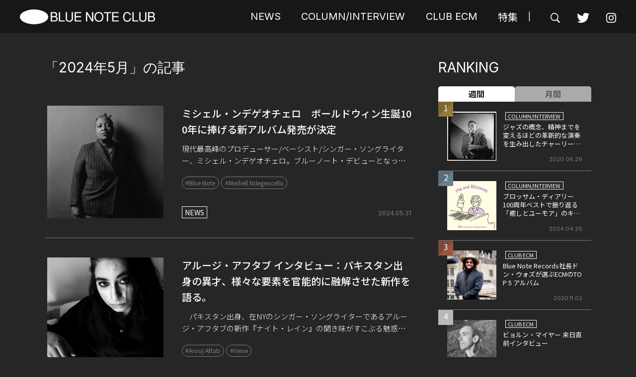

--- FILE ---
content_type: text/html; charset=UTF-8
request_url: https://bluenote-club.com/2024/05/
body_size: 22552
content:
<!DOCTYPE html>
<html lang="ja">

<head>
    <!-- Google Tag Manager -->
    <script>
        (function(w, d, s, l, i) {
            w[l] = w[l] || [];
            w[l].push({
                'gtm.start': new Date().getTime(),
                event: 'gtm.js'
            });
            var f = d.getElementsByTagName(s)[0],
                j = d.createElement(s),
                dl = l != 'dataLayer' ? '&l=' + l : '';
            j.async = true;
            j.src =
                'https://www.googletagmanager.com/gtm.js?id=' + i + dl;
            f.parentNode.insertBefore(j, f);
        })(window, document, 'script', 'dataLayer', 'GTM-NSC8LLS');
    </script>
    <!-- End Google Tag Manager -->
    <title>BLUE NOTE CLUB</title>
    <meta charset="UTF-8" />
    <meta http-equiv="X-UA-Compatible" content="IE=edge" />
    <meta name="viewport" content="width=device-width, initial-scale=1.0" />


    <meta name='robots' content='noindex, follow' />

	<!-- This site is optimized with the Yoast SEO plugin v23.4 - https://yoast.com/wordpress/plugins/seo/ -->
	<meta property="og:locale" content="ja_JP" />
	<meta property="og:type" content="website" />
	<meta property="og:title" content="5月 2024 - Blue Note Club" />
	<meta property="og:url" content="https://bluenote-club.com/2024/05/" />
	<meta property="og:site_name" content="Blue Note Club" />
	<meta property="og:image" content="https://bluenote-club.com/wp-content/uploads/2023/03/no-image2-1.jpg" />
	<meta property="og:image:width" content="800" />
	<meta property="og:image:height" content="800" />
	<meta property="og:image:type" content="image/jpeg" />
	<meta name="twitter:card" content="summary_large_image" />
	<meta name="twitter:site" content="@club_note" />
	<script type="application/ld+json" class="yoast-schema-graph">{"@context":"https://schema.org","@graph":[{"@type":"CollectionPage","@id":"https://bluenote-club.com/2024/05/","url":"https://bluenote-club.com/2024/05/","name":"5月 2024 - Blue Note Club","isPartOf":{"@id":"https://bluenote-club.com/#website"},"primaryImageOfPage":{"@id":"https://bluenote-club.com/2024/05/#primaryimage"},"image":{"@id":"https://bluenote-club.com/2024/05/#primaryimage"},"thumbnailUrl":"https://bluenote-club.com/wp-content/uploads/2024/05/MeshellNdegeocello_02_016_byAndreWagner.jpg","breadcrumb":{"@id":"https://bluenote-club.com/2024/05/#breadcrumb"},"inLanguage":"ja"},{"@type":"ImageObject","inLanguage":"ja","@id":"https://bluenote-club.com/2024/05/#primaryimage","url":"https://bluenote-club.com/wp-content/uploads/2024/05/MeshellNdegeocello_02_016_byAndreWagner.jpg","contentUrl":"https://bluenote-club.com/wp-content/uploads/2024/05/MeshellNdegeocello_02_016_byAndreWagner.jpg","width":1200,"height":1200,"caption":"©Andre Wagner"},{"@type":"BreadcrumbList","@id":"https://bluenote-club.com/2024/05/#breadcrumb","itemListElement":[{"@type":"ListItem","position":1,"name":"Home","item":"https://bluenote-club.com/"},{"@type":"ListItem","position":2,"name":"Archives for 5月 2024"}]},{"@type":"WebSite","@id":"https://bluenote-club.com/#website","url":"https://bluenote-club.com/","name":"Blue Note Club","description":"ユニバーサル ミュージックが運営するジャズの情報サイトです。リリースやライヴの最新情報から、インタビューやコラムなどの独自コンテンツまで随時お届けします。","publisher":{"@id":"https://bluenote-club.com/#organization"},"potentialAction":[{"@type":"SearchAction","target":{"@type":"EntryPoint","urlTemplate":"https://bluenote-club.com/?s={search_term_string}"},"query-input":{"@type":"PropertyValueSpecification","valueRequired":true,"valueName":"search_term_string"}}],"inLanguage":"ja"},{"@type":"Organization","@id":"https://bluenote-club.com/#organization","name":"Blue Note Club","url":"https://bluenote-club.com/","logo":{"@type":"ImageObject","inLanguage":"ja","@id":"https://bluenote-club.com/#/schema/logo/image/","url":"https://bluenote-club.com/wp-content/uploads/2023/03/no-image2-1.jpg","contentUrl":"https://bluenote-club.com/wp-content/uploads/2023/03/no-image2-1.jpg","width":800,"height":800,"caption":"Blue Note Club"},"image":{"@id":"https://bluenote-club.com/#/schema/logo/image/"},"sameAs":["https://x.com/club_note","https://www.instagram.com/universaljazz.jp/"]}]}</script>
	<!-- / Yoast SEO plugin. -->


<link rel='dns-prefetch' href='//www.google.com' />
<link rel='dns-prefetch' href='//ajax.googleapis.com' />
<link rel='dns-prefetch' href='//unpkg.com' />
<link rel='dns-prefetch' href='//fonts.googleapis.com' />
<script type="text/javascript">
/* <![CDATA[ */
window._wpemojiSettings = {"baseUrl":"https:\/\/s.w.org\/images\/core\/emoji\/15.0.3\/72x72\/","ext":".png","svgUrl":"https:\/\/s.w.org\/images\/core\/emoji\/15.0.3\/svg\/","svgExt":".svg","source":{"concatemoji":"https:\/\/bluenote-club.com\/wp-includes\/js\/wp-emoji-release.min.js?ver=6.6.2"}};
/*! This file is auto-generated */
!function(i,n){var o,s,e;function c(e){try{var t={supportTests:e,timestamp:(new Date).valueOf()};sessionStorage.setItem(o,JSON.stringify(t))}catch(e){}}function p(e,t,n){e.clearRect(0,0,e.canvas.width,e.canvas.height),e.fillText(t,0,0);var t=new Uint32Array(e.getImageData(0,0,e.canvas.width,e.canvas.height).data),r=(e.clearRect(0,0,e.canvas.width,e.canvas.height),e.fillText(n,0,0),new Uint32Array(e.getImageData(0,0,e.canvas.width,e.canvas.height).data));return t.every(function(e,t){return e===r[t]})}function u(e,t,n){switch(t){case"flag":return n(e,"\ud83c\udff3\ufe0f\u200d\u26a7\ufe0f","\ud83c\udff3\ufe0f\u200b\u26a7\ufe0f")?!1:!n(e,"\ud83c\uddfa\ud83c\uddf3","\ud83c\uddfa\u200b\ud83c\uddf3")&&!n(e,"\ud83c\udff4\udb40\udc67\udb40\udc62\udb40\udc65\udb40\udc6e\udb40\udc67\udb40\udc7f","\ud83c\udff4\u200b\udb40\udc67\u200b\udb40\udc62\u200b\udb40\udc65\u200b\udb40\udc6e\u200b\udb40\udc67\u200b\udb40\udc7f");case"emoji":return!n(e,"\ud83d\udc26\u200d\u2b1b","\ud83d\udc26\u200b\u2b1b")}return!1}function f(e,t,n){var r="undefined"!=typeof WorkerGlobalScope&&self instanceof WorkerGlobalScope?new OffscreenCanvas(300,150):i.createElement("canvas"),a=r.getContext("2d",{willReadFrequently:!0}),o=(a.textBaseline="top",a.font="600 32px Arial",{});return e.forEach(function(e){o[e]=t(a,e,n)}),o}function t(e){var t=i.createElement("script");t.src=e,t.defer=!0,i.head.appendChild(t)}"undefined"!=typeof Promise&&(o="wpEmojiSettingsSupports",s=["flag","emoji"],n.supports={everything:!0,everythingExceptFlag:!0},e=new Promise(function(e){i.addEventListener("DOMContentLoaded",e,{once:!0})}),new Promise(function(t){var n=function(){try{var e=JSON.parse(sessionStorage.getItem(o));if("object"==typeof e&&"number"==typeof e.timestamp&&(new Date).valueOf()<e.timestamp+604800&&"object"==typeof e.supportTests)return e.supportTests}catch(e){}return null}();if(!n){if("undefined"!=typeof Worker&&"undefined"!=typeof OffscreenCanvas&&"undefined"!=typeof URL&&URL.createObjectURL&&"undefined"!=typeof Blob)try{var e="postMessage("+f.toString()+"("+[JSON.stringify(s),u.toString(),p.toString()].join(",")+"));",r=new Blob([e],{type:"text/javascript"}),a=new Worker(URL.createObjectURL(r),{name:"wpTestEmojiSupports"});return void(a.onmessage=function(e){c(n=e.data),a.terminate(),t(n)})}catch(e){}c(n=f(s,u,p))}t(n)}).then(function(e){for(var t in e)n.supports[t]=e[t],n.supports.everything=n.supports.everything&&n.supports[t],"flag"!==t&&(n.supports.everythingExceptFlag=n.supports.everythingExceptFlag&&n.supports[t]);n.supports.everythingExceptFlag=n.supports.everythingExceptFlag&&!n.supports.flag,n.DOMReady=!1,n.readyCallback=function(){n.DOMReady=!0}}).then(function(){return e}).then(function(){var e;n.supports.everything||(n.readyCallback(),(e=n.source||{}).concatemoji?t(e.concatemoji):e.wpemoji&&e.twemoji&&(t(e.twemoji),t(e.wpemoji)))}))}((window,document),window._wpemojiSettings);
/* ]]> */
</script>
<style id='wp-emoji-styles-inline-css' type='text/css'>

	img.wp-smiley, img.emoji {
		display: inline !important;
		border: none !important;
		box-shadow: none !important;
		height: 1em !important;
		width: 1em !important;
		margin: 0 0.07em !important;
		vertical-align: -0.1em !important;
		background: none !important;
		padding: 0 !important;
	}
</style>
<link rel='stylesheet' id='wp-block-library-css' href='https://bluenote-club.com/wp-includes/css/dist/block-library/style.min.css?ver=6.6.2' type='text/css' media='all' />
<style id='classic-theme-styles-inline-css' type='text/css'>
/*! This file is auto-generated */
.wp-block-button__link{color:#fff;background-color:#32373c;border-radius:9999px;box-shadow:none;text-decoration:none;padding:calc(.667em + 2px) calc(1.333em + 2px);font-size:1.125em}.wp-block-file__button{background:#32373c;color:#fff;text-decoration:none}
</style>
<style id='global-styles-inline-css' type='text/css'>
:root{--wp--preset--aspect-ratio--square: 1;--wp--preset--aspect-ratio--4-3: 4/3;--wp--preset--aspect-ratio--3-4: 3/4;--wp--preset--aspect-ratio--3-2: 3/2;--wp--preset--aspect-ratio--2-3: 2/3;--wp--preset--aspect-ratio--16-9: 16/9;--wp--preset--aspect-ratio--9-16: 9/16;--wp--preset--color--black: #000000;--wp--preset--color--cyan-bluish-gray: #abb8c3;--wp--preset--color--white: #ffffff;--wp--preset--color--pale-pink: #f78da7;--wp--preset--color--vivid-red: #cf2e2e;--wp--preset--color--luminous-vivid-orange: #ff6900;--wp--preset--color--luminous-vivid-amber: #fcb900;--wp--preset--color--light-green-cyan: #7bdcb5;--wp--preset--color--vivid-green-cyan: #00d084;--wp--preset--color--pale-cyan-blue: #8ed1fc;--wp--preset--color--vivid-cyan-blue: #0693e3;--wp--preset--color--vivid-purple: #9b51e0;--wp--preset--gradient--vivid-cyan-blue-to-vivid-purple: linear-gradient(135deg,rgba(6,147,227,1) 0%,rgb(155,81,224) 100%);--wp--preset--gradient--light-green-cyan-to-vivid-green-cyan: linear-gradient(135deg,rgb(122,220,180) 0%,rgb(0,208,130) 100%);--wp--preset--gradient--luminous-vivid-amber-to-luminous-vivid-orange: linear-gradient(135deg,rgba(252,185,0,1) 0%,rgba(255,105,0,1) 100%);--wp--preset--gradient--luminous-vivid-orange-to-vivid-red: linear-gradient(135deg,rgba(255,105,0,1) 0%,rgb(207,46,46) 100%);--wp--preset--gradient--very-light-gray-to-cyan-bluish-gray: linear-gradient(135deg,rgb(238,238,238) 0%,rgb(169,184,195) 100%);--wp--preset--gradient--cool-to-warm-spectrum: linear-gradient(135deg,rgb(74,234,220) 0%,rgb(151,120,209) 20%,rgb(207,42,186) 40%,rgb(238,44,130) 60%,rgb(251,105,98) 80%,rgb(254,248,76) 100%);--wp--preset--gradient--blush-light-purple: linear-gradient(135deg,rgb(255,206,236) 0%,rgb(152,150,240) 100%);--wp--preset--gradient--blush-bordeaux: linear-gradient(135deg,rgb(254,205,165) 0%,rgb(254,45,45) 50%,rgb(107,0,62) 100%);--wp--preset--gradient--luminous-dusk: linear-gradient(135deg,rgb(255,203,112) 0%,rgb(199,81,192) 50%,rgb(65,88,208) 100%);--wp--preset--gradient--pale-ocean: linear-gradient(135deg,rgb(255,245,203) 0%,rgb(182,227,212) 50%,rgb(51,167,181) 100%);--wp--preset--gradient--electric-grass: linear-gradient(135deg,rgb(202,248,128) 0%,rgb(113,206,126) 100%);--wp--preset--gradient--midnight: linear-gradient(135deg,rgb(2,3,129) 0%,rgb(40,116,252) 100%);--wp--preset--font-size--small: 13px;--wp--preset--font-size--medium: 20px;--wp--preset--font-size--large: 36px;--wp--preset--font-size--x-large: 42px;--wp--preset--spacing--20: 0.44rem;--wp--preset--spacing--30: 0.67rem;--wp--preset--spacing--40: 1rem;--wp--preset--spacing--50: 1.5rem;--wp--preset--spacing--60: 2.25rem;--wp--preset--spacing--70: 3.38rem;--wp--preset--spacing--80: 5.06rem;--wp--preset--shadow--natural: 6px 6px 9px rgba(0, 0, 0, 0.2);--wp--preset--shadow--deep: 12px 12px 50px rgba(0, 0, 0, 0.4);--wp--preset--shadow--sharp: 6px 6px 0px rgba(0, 0, 0, 0.2);--wp--preset--shadow--outlined: 6px 6px 0px -3px rgba(255, 255, 255, 1), 6px 6px rgba(0, 0, 0, 1);--wp--preset--shadow--crisp: 6px 6px 0px rgba(0, 0, 0, 1);}:where(.is-layout-flex){gap: 0.5em;}:where(.is-layout-grid){gap: 0.5em;}body .is-layout-flex{display: flex;}.is-layout-flex{flex-wrap: wrap;align-items: center;}.is-layout-flex > :is(*, div){margin: 0;}body .is-layout-grid{display: grid;}.is-layout-grid > :is(*, div){margin: 0;}:where(.wp-block-columns.is-layout-flex){gap: 2em;}:where(.wp-block-columns.is-layout-grid){gap: 2em;}:where(.wp-block-post-template.is-layout-flex){gap: 1.25em;}:where(.wp-block-post-template.is-layout-grid){gap: 1.25em;}.has-black-color{color: var(--wp--preset--color--black) !important;}.has-cyan-bluish-gray-color{color: var(--wp--preset--color--cyan-bluish-gray) !important;}.has-white-color{color: var(--wp--preset--color--white) !important;}.has-pale-pink-color{color: var(--wp--preset--color--pale-pink) !important;}.has-vivid-red-color{color: var(--wp--preset--color--vivid-red) !important;}.has-luminous-vivid-orange-color{color: var(--wp--preset--color--luminous-vivid-orange) !important;}.has-luminous-vivid-amber-color{color: var(--wp--preset--color--luminous-vivid-amber) !important;}.has-light-green-cyan-color{color: var(--wp--preset--color--light-green-cyan) !important;}.has-vivid-green-cyan-color{color: var(--wp--preset--color--vivid-green-cyan) !important;}.has-pale-cyan-blue-color{color: var(--wp--preset--color--pale-cyan-blue) !important;}.has-vivid-cyan-blue-color{color: var(--wp--preset--color--vivid-cyan-blue) !important;}.has-vivid-purple-color{color: var(--wp--preset--color--vivid-purple) !important;}.has-black-background-color{background-color: var(--wp--preset--color--black) !important;}.has-cyan-bluish-gray-background-color{background-color: var(--wp--preset--color--cyan-bluish-gray) !important;}.has-white-background-color{background-color: var(--wp--preset--color--white) !important;}.has-pale-pink-background-color{background-color: var(--wp--preset--color--pale-pink) !important;}.has-vivid-red-background-color{background-color: var(--wp--preset--color--vivid-red) !important;}.has-luminous-vivid-orange-background-color{background-color: var(--wp--preset--color--luminous-vivid-orange) !important;}.has-luminous-vivid-amber-background-color{background-color: var(--wp--preset--color--luminous-vivid-amber) !important;}.has-light-green-cyan-background-color{background-color: var(--wp--preset--color--light-green-cyan) !important;}.has-vivid-green-cyan-background-color{background-color: var(--wp--preset--color--vivid-green-cyan) !important;}.has-pale-cyan-blue-background-color{background-color: var(--wp--preset--color--pale-cyan-blue) !important;}.has-vivid-cyan-blue-background-color{background-color: var(--wp--preset--color--vivid-cyan-blue) !important;}.has-vivid-purple-background-color{background-color: var(--wp--preset--color--vivid-purple) !important;}.has-black-border-color{border-color: var(--wp--preset--color--black) !important;}.has-cyan-bluish-gray-border-color{border-color: var(--wp--preset--color--cyan-bluish-gray) !important;}.has-white-border-color{border-color: var(--wp--preset--color--white) !important;}.has-pale-pink-border-color{border-color: var(--wp--preset--color--pale-pink) !important;}.has-vivid-red-border-color{border-color: var(--wp--preset--color--vivid-red) !important;}.has-luminous-vivid-orange-border-color{border-color: var(--wp--preset--color--luminous-vivid-orange) !important;}.has-luminous-vivid-amber-border-color{border-color: var(--wp--preset--color--luminous-vivid-amber) !important;}.has-light-green-cyan-border-color{border-color: var(--wp--preset--color--light-green-cyan) !important;}.has-vivid-green-cyan-border-color{border-color: var(--wp--preset--color--vivid-green-cyan) !important;}.has-pale-cyan-blue-border-color{border-color: var(--wp--preset--color--pale-cyan-blue) !important;}.has-vivid-cyan-blue-border-color{border-color: var(--wp--preset--color--vivid-cyan-blue) !important;}.has-vivid-purple-border-color{border-color: var(--wp--preset--color--vivid-purple) !important;}.has-vivid-cyan-blue-to-vivid-purple-gradient-background{background: var(--wp--preset--gradient--vivid-cyan-blue-to-vivid-purple) !important;}.has-light-green-cyan-to-vivid-green-cyan-gradient-background{background: var(--wp--preset--gradient--light-green-cyan-to-vivid-green-cyan) !important;}.has-luminous-vivid-amber-to-luminous-vivid-orange-gradient-background{background: var(--wp--preset--gradient--luminous-vivid-amber-to-luminous-vivid-orange) !important;}.has-luminous-vivid-orange-to-vivid-red-gradient-background{background: var(--wp--preset--gradient--luminous-vivid-orange-to-vivid-red) !important;}.has-very-light-gray-to-cyan-bluish-gray-gradient-background{background: var(--wp--preset--gradient--very-light-gray-to-cyan-bluish-gray) !important;}.has-cool-to-warm-spectrum-gradient-background{background: var(--wp--preset--gradient--cool-to-warm-spectrum) !important;}.has-blush-light-purple-gradient-background{background: var(--wp--preset--gradient--blush-light-purple) !important;}.has-blush-bordeaux-gradient-background{background: var(--wp--preset--gradient--blush-bordeaux) !important;}.has-luminous-dusk-gradient-background{background: var(--wp--preset--gradient--luminous-dusk) !important;}.has-pale-ocean-gradient-background{background: var(--wp--preset--gradient--pale-ocean) !important;}.has-electric-grass-gradient-background{background: var(--wp--preset--gradient--electric-grass) !important;}.has-midnight-gradient-background{background: var(--wp--preset--gradient--midnight) !important;}.has-small-font-size{font-size: var(--wp--preset--font-size--small) !important;}.has-medium-font-size{font-size: var(--wp--preset--font-size--medium) !important;}.has-large-font-size{font-size: var(--wp--preset--font-size--large) !important;}.has-x-large-font-size{font-size: var(--wp--preset--font-size--x-large) !important;}
:where(.wp-block-post-template.is-layout-flex){gap: 1.25em;}:where(.wp-block-post-template.is-layout-grid){gap: 1.25em;}
:where(.wp-block-columns.is-layout-flex){gap: 2em;}:where(.wp-block-columns.is-layout-grid){gap: 2em;}
:root :where(.wp-block-pullquote){font-size: 1.5em;line-height: 1.6;}
</style>
<link rel='stylesheet' id='google-fonts-css' href='https://fonts.googleapis.com/css2?family=Inter:wght@400;500;600;700&#038;family=Noto+Sans+JP:wght@300;400;500;700&#038;display=swap' type='text/css' media='all' />
<link rel='stylesheet' id='slick-css' href='https://bluenote-club.com/wp-content/themes/bluenoteclub/assets/slick/slick.css' type='text/css' media='all' />
<link rel='stylesheet' id='slick-theme-css' href='https://bluenote-club.com/wp-content/themes/bluenoteclub/assets/slick/slick-theme.css' type='text/css' media='all' />
<link rel='stylesheet' id='theme-style-css' href='https://bluenote-club.com/wp-content/themes/bluenoteclub/assets/css/style.css?ver=81' type='text/css' media='all' />
<link rel='stylesheet' id='modal-video-css' href='https://unpkg.com/modal-video@2.4.8/css/modal-video.min.css' type='text/css' media='all' />
<link rel="https://api.w.org/" href="https://bluenote-club.com/wp-json/" /><link rel="EditURI" type="application/rsd+xml" title="RSD" href="https://bluenote-club.com/xmlrpc.php?rsd" />
<meta name="generator" content="WordPress 6.6.2" />
<link rel="shortcut icon" type="image/x-icon" href="https://bluenote-club.com/wp-content/uploads/2023/06/favicon-1.ico?2" /><link rel="apple-touch-icon" href="https://bluenote-club.com/wp-content/uploads/2023/06/apple-touch-icon.jpg" sizes="180x180" /><noscript><style>.lazyload[data-src]{display:none !important;}</style></noscript><style>.lazyload{background-image:none !important;}.lazyload:before{background-image:none !important;}</style></head>

<body>
    <!-- Google Tag Manager (noscript) -->
    <noscript><iframe src="https://www.googletagmanager.com/ns.html?id=GTM-NSC8LLS" height="0" width="0" style="display:none;visibility:hidden"></iframe></noscript>
    <!-- End Google Tag Manager (noscript) -->
    <!-------------------- header ー------------------->
    <header class="l-header">
        <div class="pcArea-m">
            <div class="l-header__inner">
                <div class="l-header--logo">

                    <a href="https://bluenote-club.com">
                        <h1>
                            <img src="[data-uri]" alt="BLUE NOTE CLUB" data-src="https://bluenote-club.com/wp-content/themes/bluenoteclub/assets/img/logo.svg" decoding="async" class="lazyload" /><noscript><img src="https://bluenote-club.com/wp-content/themes/bluenoteclub/assets/img/logo.svg" alt="BLUE NOTE CLUB" data-eio="l" /></noscript>
                        </h1>
                    </a>

                </div>
                <div class="l-header__right">
                    <nav>
                        <ul>
                            <li><a href="https://bluenote-club.com/news" class="l-header-menu--accent01" href="#">NEWS</a></li>
                            <li><a href="https://bluenote-club.com/column-interview">COLUMN/INTERVIEW</a></li>
                            <li><a href="https://bluenote-club.com/clubecm">CLUB ECM</a></li>
                            <li class="l-header-menu__specialfeature">
                                <a href="https://bluenote-club.com/features">特集</a>
                            </li>
                            <li>|</li>
                        </ul>
                    </nav>
                    <div class="l-header__right--icon">
                        <a class="open-btn">
                            <img src="[data-uri]" alt="検索" data-src="https://bluenote-club.com/wp-content/themes/bluenoteclub/assets/img/search.svg" decoding="async" class="lazyload" /><noscript><img src="https://bluenote-club.com/wp-content/themes/bluenoteclub/assets/img/search.svg" alt="検索" data-eio="l" /></noscript>
                        </a>
                        <a href="https://twitter.com/club_note" target="_blank"><img class="p-front-twitter lazyload" src="[data-uri]" alt="twitter" data-src="https://bluenote-club.com/wp-content/themes/bluenoteclub/assets/img/twitter.svg" decoding="async" /><noscript><img class="p-front-twitter" src="https://bluenote-club.com/wp-content/themes/bluenoteclub/assets/img/twitter.svg" alt="twitter" data-eio="l" /></noscript></a>
                        <a href="https://www.instagram.com/universaljazz.jp/" target="_blank"><img src="[data-uri]" alt="instagram" data-src="https://bluenote-club.com/wp-content/themes/bluenoteclub/assets/img/instagram.svg" decoding="async" class="lazyload" /><noscript><img src="https://bluenote-club.com/wp-content/themes/bluenoteclub/assets/img/instagram.svg" alt="instagram" data-eio="l" /></noscript></a>
                    </div>
                </div>
            </div>
        </div>
        <div class="spArea-m">
            <div class="l-header__inner">
                <div class="l-header--logo">
                    <a href="https://bluenote-club.com">
                        <h1>
                            <img src="[data-uri]" alt="bluenote" data-src="https://bluenote-club.com/wp-content/themes/bluenoteclub/assets/img/logo.svg" decoding="async" class="lazyload" /><noscript><img src="https://bluenote-club.com/wp-content/themes/bluenoteclub/assets/img/logo.svg" alt="bluenote" data-eio="l" /></noscript>
                        </h1>
                    </a>
                </div>
                <div class="l-header__right">
                    <div class="l-header__right--icon">
                        <a href="https://twitter.com/club_note" target="_bkank"><img class="p-front-twitter lazyload" src="[data-uri]" alt="twitter" data-src="https://bluenote-club.com/wp-content/themes/bluenoteclub/assets/img/twitter.svg" decoding="async" /><noscript><img class="p-front-twitter" src="https://bluenote-club.com/wp-content/themes/bluenoteclub/assets/img/twitter.svg" alt="twitter" data-eio="l" /></noscript></a>
                        <a href="https://www.instagram.com/universaljazz.jp/" target="_blank"><img src="[data-uri]" alt="instagram" data-src="https://bluenote-club.com/wp-content/themes/bluenoteclub/assets/img/instagram.svg" decoding="async" class="lazyload" /><noscript><img src="https://bluenote-club.com/wp-content/themes/bluenoteclub/assets/img/instagram.svg" alt="instagram" data-eio="l" /></noscript></a>
                    </div>
                </div>
            </div>
        </div>

        <div class="spArea-m">

            <button class="hamburger">
                <span class="hamburger__line"></span>
                <span class="hamburger__line"></span>
                <span class="hamburger__line"></span>
            </button>
            <div class="menu">
                <ul class="menu__list">
                    <li><a href="https://bluenote-club.com/news" class="l-header-menu--accent01" href="#"><a href="https://bluenote-club.com/news">NEWS</a></li>
                    <li><a href="https://bluenote-club.com/column-interview">COLUMN/INTERVIEW</a></li>
                    <li><a href="https://bluenote-club.com/clubecm">CLUB ECM</a></li>
                    <li class="l-header-menu__specialfeature">
                        <a href="https://bluenote-club.com/features">特集</a>
                    </li>
                    <li class="menu__banner">
                                                    <figure>
                                <a href="https://forms.umusic-online.com/forms/-MpynjLbXdTCrAPb1Zld" target="_blank">
                                    <img src="[data-uri]" data-src="https://bluenote-club.com/wp-content/uploads/2023/04/other_bluenote-club_230323_v2.jpg" decoding="async" class="lazyload" data-eio-rwidth="637" data-eio-rheight="313"><noscript><img src="https://bluenote-club.com/wp-content/uploads/2023/04/other_bluenote-club_230323_v2.jpg" data-eio="l"></noscript>
                                </a>
                            </figure>
                        
                                                    <figure>
                                <a href="https://store.universal-music.co.jp/feature/bluenote-club-shop/" target="_blank">
                                    <img src="[data-uri]" data-src="https://bluenote-club.com/wp-content/uploads/2023/03/bnc_shop.jpg" decoding="async" class="lazyload" data-eio-rwidth="637" data-eio-rheight="313"><noscript><img src="https://bluenote-club.com/wp-content/uploads/2023/03/bnc_shop.jpg" data-eio="l"></noscript>
                                </a>
                            </figure>
                                            </li>
                </ul>
            </div>
        </div>
    </header>
    <!------------------ headerここまで ----------------->
    <div id="search-wrap">
        <div class="modal__overlay js-close"></div>
        <div class="search-area">
            <form id="form" action="https://bluenote-club.com/" method="get">
<div class="close-btn js-close"><span></span><span></span></div>
  <input id="s-box" name="s" type="text" placeholder="キーワードを入力" />
  <button type="submit" id="s-btn-area">
    <div id="s-btn">
      <img src="[data-uri]" alt="" data-src="https://bluenote-club.com/wp-content/themes/bluenoteclub/assets/img/search.svg" decoding="async" class="lazyload"><noscript><img src="https://bluenote-club.com/wp-content/themes/bluenoteclub/assets/img/search.svg" alt="" data-eio="l"></noscript>
    </div>
  </button>
</form>        </div>
    </div>
<!------------------ headerここまで ----------------->
<!---------------------- slider -------------------->
<div class="wrap">
    <div class="c-content news">
        <section class="">
            <div class="c-post">
                <div class="c-post__post pcArea-m">
                    

                    <div class="page-h2">
                        <h2>「2024年5月」の記事</h2>
                    </div>
                                                                        <!-- 投稿のループ内容 -->

                            <div class="c-post__post__wrap">
                                <div class="c-post__post__wrap--left">
                                    <a href="https://bluenote-club.com/meshell-ndegeocello-nmwannounce/" class="c-post__post__wrap--left">
                                                                                    <img width="1200" height="1200" src="[data-uri]" class="attachment- size- wp-post-image lazyload" alt="" decoding="async" fetchpriority="high"   data-src="https://bluenote-club.com/wp-content/uploads/2024/05/MeshellNdegeocello_02_016_byAndreWagner.jpg" data-srcset="https://bluenote-club.com/wp-content/uploads/2024/05/MeshellNdegeocello_02_016_byAndreWagner.jpg 1200w, https://bluenote-club.com/wp-content/uploads/2024/05/MeshellNdegeocello_02_016_byAndreWagner-500x500.jpg 500w, https://bluenote-club.com/wp-content/uploads/2024/05/MeshellNdegeocello_02_016_byAndreWagner-1024x1024.jpg 1024w, https://bluenote-club.com/wp-content/uploads/2024/05/MeshellNdegeocello_02_016_byAndreWagner-150x150.jpg 150w, https://bluenote-club.com/wp-content/uploads/2024/05/MeshellNdegeocello_02_016_byAndreWagner-768x768.jpg 768w, https://bluenote-club.com/wp-content/uploads/2024/05/MeshellNdegeocello_02_016_byAndreWagner-700x700.jpg 700w, https://bluenote-club.com/wp-content/uploads/2024/05/MeshellNdegeocello_02_016_byAndreWagner-300x300.jpg 300w, https://bluenote-club.com/wp-content/uploads/2024/05/MeshellNdegeocello_02_016_byAndreWagner-745x745.jpg 745w" data-sizes="auto" data-eio-rwidth="1200" data-eio-rheight="1200" /><noscript><img width="1200" height="1200" src="https://bluenote-club.com/wp-content/uploads/2024/05/MeshellNdegeocello_02_016_byAndreWagner.jpg" class="attachment- size- wp-post-image" alt="" decoding="async" fetchpriority="high" srcset="https://bluenote-club.com/wp-content/uploads/2024/05/MeshellNdegeocello_02_016_byAndreWagner.jpg 1200w, https://bluenote-club.com/wp-content/uploads/2024/05/MeshellNdegeocello_02_016_byAndreWagner-500x500.jpg 500w, https://bluenote-club.com/wp-content/uploads/2024/05/MeshellNdegeocello_02_016_byAndreWagner-1024x1024.jpg 1024w, https://bluenote-club.com/wp-content/uploads/2024/05/MeshellNdegeocello_02_016_byAndreWagner-150x150.jpg 150w, https://bluenote-club.com/wp-content/uploads/2024/05/MeshellNdegeocello_02_016_byAndreWagner-768x768.jpg 768w, https://bluenote-club.com/wp-content/uploads/2024/05/MeshellNdegeocello_02_016_byAndreWagner-700x700.jpg 700w, https://bluenote-club.com/wp-content/uploads/2024/05/MeshellNdegeocello_02_016_byAndreWagner-300x300.jpg 300w, https://bluenote-club.com/wp-content/uploads/2024/05/MeshellNdegeocello_02_016_byAndreWagner-745x745.jpg 745w" sizes="(max-width: 1200px) 100vw, 1200px" data-eio="l" /></noscript>
                                                                            </a>
                                </div>
                                <div class="c-post__post__wrap--right">
                                    <div>
                                        <h3>
                                            <a href="https://bluenote-club.com/meshell-ndegeocello-nmwannounce/">
                                                ミシェル・ンデゲオチェロ　ボールドウィン生誕100年に捧げる新アルバム発売が決定</a>
                                        </h3>

                                        <p>現代最高峰のプロデューサー/ベーシスト/シンガー・ソングライター、ミシェル・ンデゲオチェロ。ブルーノート・デビューとなった2023年作『オムニコード・リアル・ブック』が高い評価を受けてグラミー賞を受賞、2024年2月の来 [&hellip;]</p>
                                        <a class="tag" href="https://bluenote-club.com/tag/blue-note/">#Blue Note</a><a class="tag" href="https://bluenote-club.com/tag/meshell-ndegeocello/">#Meshell Ndegeocello</a>                                    </div>
                                    <div class="c-post__info-wrap">
                                        <span class="c-post__category">                                                                                             <a href="https://bluenote-club.com/category/news/">
                                                    NEWS                                                </a>
                                                                                    </span>
                                        <span class="c-post__date">
                                                                                        <a href="https://bluenote-club.com/2024/05/">2024.05.31</a>
                                        </span>
                                    </div>
                                </div>
                            </div>


                                                    <!-- 投稿のループ内容 -->

                            <div class="c-post__post__wrap">
                                <div class="c-post__post__wrap--left">
                                    <a href="https://bluenote-club.com/arooj-aftab-interview2024/" class="c-post__post__wrap--left">
                                                                                    <img width="1200" height="800" src="[data-uri]" class="attachment- size- wp-post-image lazyload" alt="" decoding="async"   data-src="https://bluenote-club.com/wp-content/uploads/2024/04/MAIN-PHOTO-R0005116_cred.-Shreya-Dev-Dube小.jpg" data-srcset="https://bluenote-club.com/wp-content/uploads/2024/04/MAIN-PHOTO-R0005116_cred.-Shreya-Dev-Dube小.jpg 1200w, https://bluenote-club.com/wp-content/uploads/2024/04/MAIN-PHOTO-R0005116_cred.-Shreya-Dev-Dube小-500x333.jpg 500w, https://bluenote-club.com/wp-content/uploads/2024/04/MAIN-PHOTO-R0005116_cred.-Shreya-Dev-Dube小-1024x683.jpg 1024w, https://bluenote-club.com/wp-content/uploads/2024/04/MAIN-PHOTO-R0005116_cred.-Shreya-Dev-Dube小-768x512.jpg 768w, https://bluenote-club.com/wp-content/uploads/2024/04/MAIN-PHOTO-R0005116_cred.-Shreya-Dev-Dube小-700x467.jpg 700w, https://bluenote-club.com/wp-content/uploads/2024/04/MAIN-PHOTO-R0005116_cred.-Shreya-Dev-Dube小-300x200.jpg 300w, https://bluenote-club.com/wp-content/uploads/2024/04/MAIN-PHOTO-R0005116_cred.-Shreya-Dev-Dube小-745x497.jpg 745w" data-sizes="auto" data-eio-rwidth="1200" data-eio-rheight="800" /><noscript><img width="1200" height="800" src="https://bluenote-club.com/wp-content/uploads/2024/04/MAIN-PHOTO-R0005116_cred.-Shreya-Dev-Dube小.jpg" class="attachment- size- wp-post-image" alt="" decoding="async" srcset="https://bluenote-club.com/wp-content/uploads/2024/04/MAIN-PHOTO-R0005116_cred.-Shreya-Dev-Dube小.jpg 1200w, https://bluenote-club.com/wp-content/uploads/2024/04/MAIN-PHOTO-R0005116_cred.-Shreya-Dev-Dube小-500x333.jpg 500w, https://bluenote-club.com/wp-content/uploads/2024/04/MAIN-PHOTO-R0005116_cred.-Shreya-Dev-Dube小-1024x683.jpg 1024w, https://bluenote-club.com/wp-content/uploads/2024/04/MAIN-PHOTO-R0005116_cred.-Shreya-Dev-Dube小-768x512.jpg 768w, https://bluenote-club.com/wp-content/uploads/2024/04/MAIN-PHOTO-R0005116_cred.-Shreya-Dev-Dube小-700x467.jpg 700w, https://bluenote-club.com/wp-content/uploads/2024/04/MAIN-PHOTO-R0005116_cred.-Shreya-Dev-Dube小-300x200.jpg 300w, https://bluenote-club.com/wp-content/uploads/2024/04/MAIN-PHOTO-R0005116_cred.-Shreya-Dev-Dube小-745x497.jpg 745w" sizes="(max-width: 1200px) 100vw, 1200px" data-eio="l" /></noscript>
                                                                            </a>
                                </div>
                                <div class="c-post__post__wrap--right">
                                    <div>
                                        <h3>
                                            <a href="https://bluenote-club.com/arooj-aftab-interview2024/">
                                                アルージ・アフタブ インタビュー：パキスタン出身の異才、様々な要素を官能的に融解させた新作を語る。</a>
                                        </h3>

                                        <p>　パキスタン出身、在NYのシンガー・ソングライターであるアルージ・アフタブの新作『ナイト・レイン』の聞き味がすこぶる魅惑的だ。まずは、その新作のことを書き留める前に、この5月のzoom取材で得た材料から、彼女のバックグラ [&hellip;]</p>
                                        <a class="tag" href="https://bluenote-club.com/tag/arooj-aftab/">#Arooj Aftab</a><a class="tag" href="https://bluenote-club.com/tag/verve/">#Verve</a>                                    </div>
                                    <div class="c-post__info-wrap">
                                        <span class="c-post__category">                                                                                             <a href="https://bluenote-club.com/category/column-interview/">
                                                    COLUMN/INTERVIEW                                                </a>
                                                                                    </span>
                                        <span class="c-post__date">
                                                                                        <a href="https://bluenote-club.com/2024/05/">2024.05.31</a>
                                        </span>
                                    </div>
                                </div>
                            </div>


                                                    <!-- 投稿のループ内容 -->

                            <div class="c-post__post__wrap">
                                <div class="c-post__post__wrap--left">
                                    <a href="https://bluenote-club.com/tomasz-stanko-september-night/" class="c-post__post__wrap--left">
                                                                                    <img width="1200" height="1200" src="[data-uri]" class="attachment- size- wp-post-image lazyload" alt="" decoding="async"   data-src="https://bluenote-club.com/wp-content/uploads/2024/05/stanko-J.jpg" data-srcset="https://bluenote-club.com/wp-content/uploads/2024/05/stanko-J.jpg 1200w, https://bluenote-club.com/wp-content/uploads/2024/05/stanko-J-500x500.jpg 500w, https://bluenote-club.com/wp-content/uploads/2024/05/stanko-J-1024x1024.jpg 1024w, https://bluenote-club.com/wp-content/uploads/2024/05/stanko-J-150x150.jpg 150w, https://bluenote-club.com/wp-content/uploads/2024/05/stanko-J-768x768.jpg 768w, https://bluenote-club.com/wp-content/uploads/2024/05/stanko-J-700x700.jpg 700w, https://bluenote-club.com/wp-content/uploads/2024/05/stanko-J-300x300.jpg 300w, https://bluenote-club.com/wp-content/uploads/2024/05/stanko-J-745x745.jpg 745w" data-sizes="auto" data-eio-rwidth="1200" data-eio-rheight="1200" /><noscript><img width="1200" height="1200" src="https://bluenote-club.com/wp-content/uploads/2024/05/stanko-J.jpg" class="attachment- size- wp-post-image" alt="" decoding="async" srcset="https://bluenote-club.com/wp-content/uploads/2024/05/stanko-J.jpg 1200w, https://bluenote-club.com/wp-content/uploads/2024/05/stanko-J-500x500.jpg 500w, https://bluenote-club.com/wp-content/uploads/2024/05/stanko-J-1024x1024.jpg 1024w, https://bluenote-club.com/wp-content/uploads/2024/05/stanko-J-150x150.jpg 150w, https://bluenote-club.com/wp-content/uploads/2024/05/stanko-J-768x768.jpg 768w, https://bluenote-club.com/wp-content/uploads/2024/05/stanko-J-700x700.jpg 700w, https://bluenote-club.com/wp-content/uploads/2024/05/stanko-J-300x300.jpg 300w, https://bluenote-club.com/wp-content/uploads/2024/05/stanko-J-745x745.jpg 745w" sizes="(max-width: 1200px) 100vw, 1200px" data-eio="l" /></noscript>
                                                                            </a>
                                </div>
                                <div class="c-post__post__wrap--right">
                                    <div>
                                        <h3>
                                            <a href="https://bluenote-club.com/tomasz-stanko-september-night/">
                                                トーマス・スタンコが若きマルチン・ボシレフスキ・トリオと繰り広げた2004年のカルテット・ライヴ音源が6月にリリース。</a>
                                        </h3>

                                        <p>今年創立55周年を迎えるヨーロッパを代表するジャズ・レーベル、ECMレコードから、2017年享年79で惜しくも他界したポーランドのカリスマ・トランぺッター、トーマス・スタンコの2004年にまだ若きマルチン・ボシレフスキ・ [&hellip;]</p>
                                        <a class="tag" href="https://bluenote-club.com/tag/tomasz-stanko-quartet/">#Tomasz stanko quartet</a>                                    </div>
                                    <div class="c-post__info-wrap">
                                        <span class="c-post__category">                                                                                             <a href="https://bluenote-club.com/category/news/">
                                                    NEWS                                                </a>
                                                                                    </span>
                                        <span class="c-post__date">
                                                                                        <a href="https://bluenote-club.com/2024/05/">2024.05.27</a>
                                        </span>
                                    </div>
                                </div>
                            </div>


                                                    <!-- 投稿のループ内容 -->

                            <div class="c-post__post__wrap">
                                <div class="c-post__post__wrap--left">
                                    <a href="https://bluenote-club.com/milton-esperanza/" class="c-post__post__wrap--left">
                                                                                    <img width="1200" height="1200" src="[data-uri]" class="attachment- size- wp-post-image lazyload" alt="" decoding="async"   data-src="https://bluenote-club.com/wp-content/uploads/2024/05/Milton-esperanza.FINALCover.jpg" data-srcset="https://bluenote-club.com/wp-content/uploads/2024/05/Milton-esperanza.FINALCover.jpg 1200w, https://bluenote-club.com/wp-content/uploads/2024/05/Milton-esperanza.FINALCover-500x500.jpg 500w, https://bluenote-club.com/wp-content/uploads/2024/05/Milton-esperanza.FINALCover-1024x1024.jpg 1024w, https://bluenote-club.com/wp-content/uploads/2024/05/Milton-esperanza.FINALCover-150x150.jpg 150w, https://bluenote-club.com/wp-content/uploads/2024/05/Milton-esperanza.FINALCover-768x768.jpg 768w, https://bluenote-club.com/wp-content/uploads/2024/05/Milton-esperanza.FINALCover-700x700.jpg 700w, https://bluenote-club.com/wp-content/uploads/2024/05/Milton-esperanza.FINALCover-300x300.jpg 300w, https://bluenote-club.com/wp-content/uploads/2024/05/Milton-esperanza.FINALCover-745x745.jpg 745w" data-sizes="auto" data-eio-rwidth="1200" data-eio-rheight="1200" /><noscript><img width="1200" height="1200" src="https://bluenote-club.com/wp-content/uploads/2024/05/Milton-esperanza.FINALCover.jpg" class="attachment- size- wp-post-image" alt="" decoding="async" srcset="https://bluenote-club.com/wp-content/uploads/2024/05/Milton-esperanza.FINALCover.jpg 1200w, https://bluenote-club.com/wp-content/uploads/2024/05/Milton-esperanza.FINALCover-500x500.jpg 500w, https://bluenote-club.com/wp-content/uploads/2024/05/Milton-esperanza.FINALCover-1024x1024.jpg 1024w, https://bluenote-club.com/wp-content/uploads/2024/05/Milton-esperanza.FINALCover-150x150.jpg 150w, https://bluenote-club.com/wp-content/uploads/2024/05/Milton-esperanza.FINALCover-768x768.jpg 768w, https://bluenote-club.com/wp-content/uploads/2024/05/Milton-esperanza.FINALCover-700x700.jpg 700w, https://bluenote-club.com/wp-content/uploads/2024/05/Milton-esperanza.FINALCover-300x300.jpg 300w, https://bluenote-club.com/wp-content/uploads/2024/05/Milton-esperanza.FINALCover-745x745.jpg 745w" sizes="(max-width: 1200px) 100vw, 1200px" data-eio="l" /></noscript>
                                                                            </a>
                                </div>
                                <div class="c-post__post__wrap--right">
                                    <div>
                                        <h3>
                                            <a href="https://bluenote-club.com/milton-esperanza/">
                                                エスペランサがブラジル音楽界の生ける伝説、ミルトン・ナシメントとのコラボレーション・アルバムを8月にリリース！</a>
                                        </h3>

                                        <p>グラミー賞を通算5度受賞してきた実力派ジャズ・ベーシスト/シンガー、エスペランサがブラジル音楽界の生ける伝説、ミルトン・ナシメントとのコラボレーション・アルバム『ミルトン+エスペランサ』を8月9日にリリースすることが発表 [&hellip;]</p>
                                        <a class="tag" href="https://bluenote-club.com/tag/esperanza/">#esperanza</a>                                    </div>
                                    <div class="c-post__info-wrap">
                                        <span class="c-post__category">                                                                                             <a href="https://bluenote-club.com/category/news/">
                                                    NEWS                                                </a>
                                                                                    </span>
                                        <span class="c-post__date">
                                                                                        <a href="https://bluenote-club.com/2024/05/">2024.05.27</a>
                                        </span>
                                    </div>
                                </div>
                            </div>


                                                    <!-- 投稿のループ内容 -->

                            <div class="c-post__post__wrap">
                                <div class="c-post__post__wrap--left">
                                    <a href="https://bluenote-club.com/louis-in-london/" class="c-post__post__wrap--left">
                                                                                    <img width="950" height="1200" src="[data-uri]" class="attachment- size- wp-post-image lazyload" alt="" decoding="async"   data-src="https://bluenote-club.com/wp-content/uploads/2024/05/Louis-➀-Courtesy-of-the-Louis-Armstrong-House-Museum-小.jpg" data-srcset="https://bluenote-club.com/wp-content/uploads/2024/05/Louis-➀-Courtesy-of-the-Louis-Armstrong-House-Museum-小.jpg 950w, https://bluenote-club.com/wp-content/uploads/2024/05/Louis-➀-Courtesy-of-the-Louis-Armstrong-House-Museum-小-396x500.jpg 396w, https://bluenote-club.com/wp-content/uploads/2024/05/Louis-➀-Courtesy-of-the-Louis-Armstrong-House-Museum-小-811x1024.jpg 811w, https://bluenote-club.com/wp-content/uploads/2024/05/Louis-➀-Courtesy-of-the-Louis-Armstrong-House-Museum-小-768x970.jpg 768w, https://bluenote-club.com/wp-content/uploads/2024/05/Louis-➀-Courtesy-of-the-Louis-Armstrong-House-Museum-小-700x884.jpg 700w, https://bluenote-club.com/wp-content/uploads/2024/05/Louis-➀-Courtesy-of-the-Louis-Armstrong-House-Museum-小-300x379.jpg 300w, https://bluenote-club.com/wp-content/uploads/2024/05/Louis-➀-Courtesy-of-the-Louis-Armstrong-House-Museum-小-500x632.jpg 500w, https://bluenote-club.com/wp-content/uploads/2024/05/Louis-➀-Courtesy-of-the-Louis-Armstrong-House-Museum-小-745x941.jpg 745w" data-sizes="auto" data-eio-rwidth="950" data-eio-rheight="1200" /><noscript><img width="950" height="1200" src="https://bluenote-club.com/wp-content/uploads/2024/05/Louis-➀-Courtesy-of-the-Louis-Armstrong-House-Museum-小.jpg" class="attachment- size- wp-post-image" alt="" decoding="async" srcset="https://bluenote-club.com/wp-content/uploads/2024/05/Louis-➀-Courtesy-of-the-Louis-Armstrong-House-Museum-小.jpg 950w, https://bluenote-club.com/wp-content/uploads/2024/05/Louis-➀-Courtesy-of-the-Louis-Armstrong-House-Museum-小-396x500.jpg 396w, https://bluenote-club.com/wp-content/uploads/2024/05/Louis-➀-Courtesy-of-the-Louis-Armstrong-House-Museum-小-811x1024.jpg 811w, https://bluenote-club.com/wp-content/uploads/2024/05/Louis-➀-Courtesy-of-the-Louis-Armstrong-House-Museum-小-768x970.jpg 768w, https://bluenote-club.com/wp-content/uploads/2024/05/Louis-➀-Courtesy-of-the-Louis-Armstrong-House-Museum-小-700x884.jpg 700w, https://bluenote-club.com/wp-content/uploads/2024/05/Louis-➀-Courtesy-of-the-Louis-Armstrong-House-Museum-小-300x379.jpg 300w, https://bluenote-club.com/wp-content/uploads/2024/05/Louis-➀-Courtesy-of-the-Louis-Armstrong-House-Museum-小-500x632.jpg 500w, https://bluenote-club.com/wp-content/uploads/2024/05/Louis-➀-Courtesy-of-the-Louis-Armstrong-House-Museum-小-745x941.jpg 745w" sizes="(max-width: 950px) 100vw, 950px" data-eio="l" /></noscript>
                                                                            </a>
                                </div>
                                <div class="c-post__post__wrap--right">
                                    <div>
                                        <h3>
                                            <a href="https://bluenote-club.com/louis-in-london/">
                                                【FOR THE FANS】世紀のエンターテイナー、ルイ・アームストロング　1968年に英・BBCにて収録されたライヴ盤をリリース！</a>
                                        </h3>

                                        <p>史上最も影響力のあるミュージシャンで、世紀のエンターテイナー、ルイ・アームストロング。彼のイギリス・BBCでのライヴ・パフォーマンスを収録した『この素晴らしき世界～ルイ・イン・ロンドン・ライヴ・アット・ザ・BBC』が7月 [&hellip;]</p>
                                        <a class="tag" href="https://bluenote-club.com/tag/louis-armstrong/">#Louis Armstrong</a><a class="tag" href="https://bluenote-club.com/tag/verve/">#Verve</a>                                    </div>
                                    <div class="c-post__info-wrap">
                                        <span class="c-post__category">                                                                                             <a href="https://bluenote-club.com/category/news/">
                                                    NEWS                                                </a>
                                                                                    </span>
                                        <span class="c-post__date">
                                                                                        <a href="https://bluenote-club.com/2024/05/">2024.05.24</a>
                                        </span>
                                    </div>
                                </div>
                            </div>


                                                    <!-- 投稿のループ内容 -->

                            <div class="c-post__post__wrap">
                                <div class="c-post__post__wrap--left">
                                    <a href="https://bluenote-club.com/kento-tsubosaka-when-i-sing-4/" class="c-post__post__wrap--left">
                                                                                    <img width="1200" height="1200" src="[data-uri]" class="attachment- size- wp-post-image lazyload" alt="" decoding="async"   data-src="https://bluenote-club.com/wp-content/uploads/2024/04/壷阪健登アーティスト写真_main_cSakiko-Nomura_square.jpg" data-srcset="https://bluenote-club.com/wp-content/uploads/2024/04/壷阪健登アーティスト写真_main_cSakiko-Nomura_square.jpg 1200w, https://bluenote-club.com/wp-content/uploads/2024/04/壷阪健登アーティスト写真_main_cSakiko-Nomura_square-500x500.jpg 500w, https://bluenote-club.com/wp-content/uploads/2024/04/壷阪健登アーティスト写真_main_cSakiko-Nomura_square-1024x1024.jpg 1024w, https://bluenote-club.com/wp-content/uploads/2024/04/壷阪健登アーティスト写真_main_cSakiko-Nomura_square-150x150.jpg 150w, https://bluenote-club.com/wp-content/uploads/2024/04/壷阪健登アーティスト写真_main_cSakiko-Nomura_square-768x768.jpg 768w, https://bluenote-club.com/wp-content/uploads/2024/04/壷阪健登アーティスト写真_main_cSakiko-Nomura_square-700x700.jpg 700w, https://bluenote-club.com/wp-content/uploads/2024/04/壷阪健登アーティスト写真_main_cSakiko-Nomura_square-300x300.jpg 300w, https://bluenote-club.com/wp-content/uploads/2024/04/壷阪健登アーティスト写真_main_cSakiko-Nomura_square-745x745.jpg 745w" data-sizes="auto" data-eio-rwidth="1200" data-eio-rheight="1200" /><noscript><img width="1200" height="1200" src="https://bluenote-club.com/wp-content/uploads/2024/04/壷阪健登アーティスト写真_main_cSakiko-Nomura_square.jpg" class="attachment- size- wp-post-image" alt="" decoding="async" srcset="https://bluenote-club.com/wp-content/uploads/2024/04/壷阪健登アーティスト写真_main_cSakiko-Nomura_square.jpg 1200w, https://bluenote-club.com/wp-content/uploads/2024/04/壷阪健登アーティスト写真_main_cSakiko-Nomura_square-500x500.jpg 500w, https://bluenote-club.com/wp-content/uploads/2024/04/壷阪健登アーティスト写真_main_cSakiko-Nomura_square-1024x1024.jpg 1024w, https://bluenote-club.com/wp-content/uploads/2024/04/壷阪健登アーティスト写真_main_cSakiko-Nomura_square-150x150.jpg 150w, https://bluenote-club.com/wp-content/uploads/2024/04/壷阪健登アーティスト写真_main_cSakiko-Nomura_square-768x768.jpg 768w, https://bluenote-club.com/wp-content/uploads/2024/04/壷阪健登アーティスト写真_main_cSakiko-Nomura_square-700x700.jpg 700w, https://bluenote-club.com/wp-content/uploads/2024/04/壷阪健登アーティスト写真_main_cSakiko-Nomura_square-300x300.jpg 300w, https://bluenote-club.com/wp-content/uploads/2024/04/壷阪健登アーティスト写真_main_cSakiko-Nomura_square-745x745.jpg 745w" sizes="(max-width: 1200px) 100vw, 1200px" data-eio="l" /></noscript>
                                                                            </a>
                                </div>
                                <div class="c-post__post__wrap--right">
                                    <div>
                                        <h3>
                                            <a href="https://bluenote-club.com/kento-tsubosaka-when-i-sing-4/">
                                                壷阪健登、ソロ・ピアノ・アルバム『When I Sing』を語る</a>
                                        </h3>

                                        <p>全曲オリジナルによる、鮮やかなソロ・パフォーマンス。アルバムに収められている音のすべてに「壷阪健登」が刻まれている。  2019 年に米国ボストンのバークリー音楽大学を首席卒業し、帰国後は小曽根真と俳優の神野三鈴が主宰す [&hellip;]</p>
                                        <a class="tag" href="https://bluenote-club.com/tag/kento-tsubosaka/">#Kento Tsubosaka</a><a class="tag" href="https://bluenote-club.com/tag/makoto-ozone/">#makoto ozone</a>                                    </div>
                                    <div class="c-post__info-wrap">
                                        <span class="c-post__category">                                                                                             <a href="https://bluenote-club.com/category/column-interview/">
                                                    COLUMN/INTERVIEW                                                </a>
                                                                                    </span>
                                        <span class="c-post__date">
                                                                                        <a href="https://bluenote-club.com/2024/05/">2024.05.22</a>
                                        </span>
                                    </div>
                                </div>
                            </div>


                                                                    
                    <nav class="navigation pagination" aria-label="投稿">
                        <div class="c-pagination">
                            <span aria-current="page" class="page-numbers current">1</span>
<a class="page-numbers" href="https://bluenote-club.com/2024/05/page/2/">2</a>
<a class="page-numbers" href="https://bluenote-club.com/2024/05/page/3/">3</a>
<a class="next page-numbers" href="https://bluenote-club.com/2024/05/page/2/"></a>                        </div>
                    </nav>
                </div>


                <!-- sp-tab -->
                <div class="spArea-m">
                    <!------------------------------- SP What's News ------------------------------->
                    <div class="news-sp">
                        <div class="">
                            <div class="c-post__post">
                                <div class="page-h2">
                                    <h2>「2024年5月」の記事</h2>
                                </div>
                                                                                                                                            <div class="c-post__post__wrap">
                                            <div class="c-post__post__wrap--left">
                                                <a href="https://bluenote-club.com/meshell-ndegeocello-nmwannounce/" class="c-post__post__wrap--left">
                                                                                                            <img width="1200" height="1200" src="[data-uri]" class="attachment- size- wp-post-image lazyload" alt="" decoding="async"   data-src="https://bluenote-club.com/wp-content/uploads/2024/05/MeshellNdegeocello_02_016_byAndreWagner.jpg" data-srcset="https://bluenote-club.com/wp-content/uploads/2024/05/MeshellNdegeocello_02_016_byAndreWagner.jpg 1200w, https://bluenote-club.com/wp-content/uploads/2024/05/MeshellNdegeocello_02_016_byAndreWagner-500x500.jpg 500w, https://bluenote-club.com/wp-content/uploads/2024/05/MeshellNdegeocello_02_016_byAndreWagner-1024x1024.jpg 1024w, https://bluenote-club.com/wp-content/uploads/2024/05/MeshellNdegeocello_02_016_byAndreWagner-150x150.jpg 150w, https://bluenote-club.com/wp-content/uploads/2024/05/MeshellNdegeocello_02_016_byAndreWagner-768x768.jpg 768w, https://bluenote-club.com/wp-content/uploads/2024/05/MeshellNdegeocello_02_016_byAndreWagner-700x700.jpg 700w, https://bluenote-club.com/wp-content/uploads/2024/05/MeshellNdegeocello_02_016_byAndreWagner-300x300.jpg 300w, https://bluenote-club.com/wp-content/uploads/2024/05/MeshellNdegeocello_02_016_byAndreWagner-745x745.jpg 745w" data-sizes="auto" data-eio-rwidth="1200" data-eio-rheight="1200" /><noscript><img width="1200" height="1200" src="https://bluenote-club.com/wp-content/uploads/2024/05/MeshellNdegeocello_02_016_byAndreWagner.jpg" class="attachment- size- wp-post-image" alt="" decoding="async" srcset="https://bluenote-club.com/wp-content/uploads/2024/05/MeshellNdegeocello_02_016_byAndreWagner.jpg 1200w, https://bluenote-club.com/wp-content/uploads/2024/05/MeshellNdegeocello_02_016_byAndreWagner-500x500.jpg 500w, https://bluenote-club.com/wp-content/uploads/2024/05/MeshellNdegeocello_02_016_byAndreWagner-1024x1024.jpg 1024w, https://bluenote-club.com/wp-content/uploads/2024/05/MeshellNdegeocello_02_016_byAndreWagner-150x150.jpg 150w, https://bluenote-club.com/wp-content/uploads/2024/05/MeshellNdegeocello_02_016_byAndreWagner-768x768.jpg 768w, https://bluenote-club.com/wp-content/uploads/2024/05/MeshellNdegeocello_02_016_byAndreWagner-700x700.jpg 700w, https://bluenote-club.com/wp-content/uploads/2024/05/MeshellNdegeocello_02_016_byAndreWagner-300x300.jpg 300w, https://bluenote-club.com/wp-content/uploads/2024/05/MeshellNdegeocello_02_016_byAndreWagner-745x745.jpg 745w" sizes="(max-width: 1200px) 100vw, 1200px" data-eio="l" /></noscript>
                                                                                                    </a>
                                            </div>
                                            <div class="c-post__post__wrap--right">
                                                <h3>
                                                    <a href="https://bluenote-club.com/meshell-ndegeocello-nmwannounce/">
                                                        ミシェル・ンデゲオチェロ　ボールドウィン生誕100年に捧げる新アルバム発売が決定</a>
                                                </h3>

                                                <div class="c-post__post__wrap--info">
                                                    <span class="c-post__category">
                                                                                                                                                                                                                                        <a href="https://bluenote-club.com/category/news/">
                                                                NEWS                                                            </a>
                                                                                                            </span>
                                                    <span class="c-post__date">
                                                                                                                <a href="https://bluenote-club.com/2024/05/">2024.05.31</a></span>
                                                </div>
                                            </div>
                                        </div>
                                                                            <div class="c-post__post__wrap">
                                            <div class="c-post__post__wrap--left">
                                                <a href="https://bluenote-club.com/arooj-aftab-interview2024/" class="c-post__post__wrap--left">
                                                                                                            <img width="1200" height="800" src="[data-uri]" class="attachment- size- wp-post-image lazyload" alt="" decoding="async"   data-src="https://bluenote-club.com/wp-content/uploads/2024/04/MAIN-PHOTO-R0005116_cred.-Shreya-Dev-Dube小.jpg" data-srcset="https://bluenote-club.com/wp-content/uploads/2024/04/MAIN-PHOTO-R0005116_cred.-Shreya-Dev-Dube小.jpg 1200w, https://bluenote-club.com/wp-content/uploads/2024/04/MAIN-PHOTO-R0005116_cred.-Shreya-Dev-Dube小-500x333.jpg 500w, https://bluenote-club.com/wp-content/uploads/2024/04/MAIN-PHOTO-R0005116_cred.-Shreya-Dev-Dube小-1024x683.jpg 1024w, https://bluenote-club.com/wp-content/uploads/2024/04/MAIN-PHOTO-R0005116_cred.-Shreya-Dev-Dube小-768x512.jpg 768w, https://bluenote-club.com/wp-content/uploads/2024/04/MAIN-PHOTO-R0005116_cred.-Shreya-Dev-Dube小-700x467.jpg 700w, https://bluenote-club.com/wp-content/uploads/2024/04/MAIN-PHOTO-R0005116_cred.-Shreya-Dev-Dube小-300x200.jpg 300w, https://bluenote-club.com/wp-content/uploads/2024/04/MAIN-PHOTO-R0005116_cred.-Shreya-Dev-Dube小-745x497.jpg 745w" data-sizes="auto" data-eio-rwidth="1200" data-eio-rheight="800" /><noscript><img width="1200" height="800" src="https://bluenote-club.com/wp-content/uploads/2024/04/MAIN-PHOTO-R0005116_cred.-Shreya-Dev-Dube小.jpg" class="attachment- size- wp-post-image" alt="" decoding="async" srcset="https://bluenote-club.com/wp-content/uploads/2024/04/MAIN-PHOTO-R0005116_cred.-Shreya-Dev-Dube小.jpg 1200w, https://bluenote-club.com/wp-content/uploads/2024/04/MAIN-PHOTO-R0005116_cred.-Shreya-Dev-Dube小-500x333.jpg 500w, https://bluenote-club.com/wp-content/uploads/2024/04/MAIN-PHOTO-R0005116_cred.-Shreya-Dev-Dube小-1024x683.jpg 1024w, https://bluenote-club.com/wp-content/uploads/2024/04/MAIN-PHOTO-R0005116_cred.-Shreya-Dev-Dube小-768x512.jpg 768w, https://bluenote-club.com/wp-content/uploads/2024/04/MAIN-PHOTO-R0005116_cred.-Shreya-Dev-Dube小-700x467.jpg 700w, https://bluenote-club.com/wp-content/uploads/2024/04/MAIN-PHOTO-R0005116_cred.-Shreya-Dev-Dube小-300x200.jpg 300w, https://bluenote-club.com/wp-content/uploads/2024/04/MAIN-PHOTO-R0005116_cred.-Shreya-Dev-Dube小-745x497.jpg 745w" sizes="(max-width: 1200px) 100vw, 1200px" data-eio="l" /></noscript>
                                                                                                    </a>
                                            </div>
                                            <div class="c-post__post__wrap--right">
                                                <h3>
                                                    <a href="https://bluenote-club.com/arooj-aftab-interview2024/">
                                                        アルージ・アフタブ インタビュー：パキスタン出身の異才、様々な要素を官能的に融解させた新作を語る。</a>
                                                </h3>

                                                <div class="c-post__post__wrap--info">
                                                    <span class="c-post__category">
                                                                                                                                                                                                                                        <a href="https://bluenote-club.com/category/column-interview/">
                                                                COLUMN/INTERVIEW                                                            </a>
                                                                                                            </span>
                                                    <span class="c-post__date">
                                                                                                                <a href="https://bluenote-club.com/2024/05/">2024.05.31</a></span>
                                                </div>
                                            </div>
                                        </div>
                                                                            <div class="c-post__post__wrap">
                                            <div class="c-post__post__wrap--left">
                                                <a href="https://bluenote-club.com/tomasz-stanko-september-night/" class="c-post__post__wrap--left">
                                                                                                            <img width="1200" height="1200" src="[data-uri]" class="attachment- size- wp-post-image lazyload" alt="" decoding="async"   data-src="https://bluenote-club.com/wp-content/uploads/2024/05/stanko-J.jpg" data-srcset="https://bluenote-club.com/wp-content/uploads/2024/05/stanko-J.jpg 1200w, https://bluenote-club.com/wp-content/uploads/2024/05/stanko-J-500x500.jpg 500w, https://bluenote-club.com/wp-content/uploads/2024/05/stanko-J-1024x1024.jpg 1024w, https://bluenote-club.com/wp-content/uploads/2024/05/stanko-J-150x150.jpg 150w, https://bluenote-club.com/wp-content/uploads/2024/05/stanko-J-768x768.jpg 768w, https://bluenote-club.com/wp-content/uploads/2024/05/stanko-J-700x700.jpg 700w, https://bluenote-club.com/wp-content/uploads/2024/05/stanko-J-300x300.jpg 300w, https://bluenote-club.com/wp-content/uploads/2024/05/stanko-J-745x745.jpg 745w" data-sizes="auto" data-eio-rwidth="1200" data-eio-rheight="1200" /><noscript><img width="1200" height="1200" src="https://bluenote-club.com/wp-content/uploads/2024/05/stanko-J.jpg" class="attachment- size- wp-post-image" alt="" decoding="async" srcset="https://bluenote-club.com/wp-content/uploads/2024/05/stanko-J.jpg 1200w, https://bluenote-club.com/wp-content/uploads/2024/05/stanko-J-500x500.jpg 500w, https://bluenote-club.com/wp-content/uploads/2024/05/stanko-J-1024x1024.jpg 1024w, https://bluenote-club.com/wp-content/uploads/2024/05/stanko-J-150x150.jpg 150w, https://bluenote-club.com/wp-content/uploads/2024/05/stanko-J-768x768.jpg 768w, https://bluenote-club.com/wp-content/uploads/2024/05/stanko-J-700x700.jpg 700w, https://bluenote-club.com/wp-content/uploads/2024/05/stanko-J-300x300.jpg 300w, https://bluenote-club.com/wp-content/uploads/2024/05/stanko-J-745x745.jpg 745w" sizes="(max-width: 1200px) 100vw, 1200px" data-eio="l" /></noscript>
                                                                                                    </a>
                                            </div>
                                            <div class="c-post__post__wrap--right">
                                                <h3>
                                                    <a href="https://bluenote-club.com/tomasz-stanko-september-night/">
                                                        トーマス・スタンコが若きマルチン・ボシレフスキ・トリオと繰り広げた2004年のカルテット・ライヴ音源が6月にリリース。</a>
                                                </h3>

                                                <div class="c-post__post__wrap--info">
                                                    <span class="c-post__category">
                                                                                                                                                                                                                                        <a href="https://bluenote-club.com/category/news/">
                                                                NEWS                                                            </a>
                                                                                                            </span>
                                                    <span class="c-post__date">
                                                                                                                <a href="https://bluenote-club.com/2024/05/">2024.05.27</a></span>
                                                </div>
                                            </div>
                                        </div>
                                                                            <div class="c-post__post__wrap">
                                            <div class="c-post__post__wrap--left">
                                                <a href="https://bluenote-club.com/milton-esperanza/" class="c-post__post__wrap--left">
                                                                                                            <img width="1200" height="1200" src="[data-uri]" class="attachment- size- wp-post-image lazyload" alt="" decoding="async"   data-src="https://bluenote-club.com/wp-content/uploads/2024/05/Milton-esperanza.FINALCover.jpg" data-srcset="https://bluenote-club.com/wp-content/uploads/2024/05/Milton-esperanza.FINALCover.jpg 1200w, https://bluenote-club.com/wp-content/uploads/2024/05/Milton-esperanza.FINALCover-500x500.jpg 500w, https://bluenote-club.com/wp-content/uploads/2024/05/Milton-esperanza.FINALCover-1024x1024.jpg 1024w, https://bluenote-club.com/wp-content/uploads/2024/05/Milton-esperanza.FINALCover-150x150.jpg 150w, https://bluenote-club.com/wp-content/uploads/2024/05/Milton-esperanza.FINALCover-768x768.jpg 768w, https://bluenote-club.com/wp-content/uploads/2024/05/Milton-esperanza.FINALCover-700x700.jpg 700w, https://bluenote-club.com/wp-content/uploads/2024/05/Milton-esperanza.FINALCover-300x300.jpg 300w, https://bluenote-club.com/wp-content/uploads/2024/05/Milton-esperanza.FINALCover-745x745.jpg 745w" data-sizes="auto" data-eio-rwidth="1200" data-eio-rheight="1200" /><noscript><img width="1200" height="1200" src="https://bluenote-club.com/wp-content/uploads/2024/05/Milton-esperanza.FINALCover.jpg" class="attachment- size- wp-post-image" alt="" decoding="async" srcset="https://bluenote-club.com/wp-content/uploads/2024/05/Milton-esperanza.FINALCover.jpg 1200w, https://bluenote-club.com/wp-content/uploads/2024/05/Milton-esperanza.FINALCover-500x500.jpg 500w, https://bluenote-club.com/wp-content/uploads/2024/05/Milton-esperanza.FINALCover-1024x1024.jpg 1024w, https://bluenote-club.com/wp-content/uploads/2024/05/Milton-esperanza.FINALCover-150x150.jpg 150w, https://bluenote-club.com/wp-content/uploads/2024/05/Milton-esperanza.FINALCover-768x768.jpg 768w, https://bluenote-club.com/wp-content/uploads/2024/05/Milton-esperanza.FINALCover-700x700.jpg 700w, https://bluenote-club.com/wp-content/uploads/2024/05/Milton-esperanza.FINALCover-300x300.jpg 300w, https://bluenote-club.com/wp-content/uploads/2024/05/Milton-esperanza.FINALCover-745x745.jpg 745w" sizes="(max-width: 1200px) 100vw, 1200px" data-eio="l" /></noscript>
                                                                                                    </a>
                                            </div>
                                            <div class="c-post__post__wrap--right">
                                                <h3>
                                                    <a href="https://bluenote-club.com/milton-esperanza/">
                                                        エスペランサがブラジル音楽界の生ける伝説、ミルトン・ナシメントとのコラボレーション・アルバムを8月にリリース！</a>
                                                </h3>

                                                <div class="c-post__post__wrap--info">
                                                    <span class="c-post__category">
                                                                                                                                                                                                                                        <a href="https://bluenote-club.com/category/news/">
                                                                NEWS                                                            </a>
                                                                                                            </span>
                                                    <span class="c-post__date">
                                                                                                                <a href="https://bluenote-club.com/2024/05/">2024.05.27</a></span>
                                                </div>
                                            </div>
                                        </div>
                                                                            <div class="c-post__post__wrap">
                                            <div class="c-post__post__wrap--left">
                                                <a href="https://bluenote-club.com/louis-in-london/" class="c-post__post__wrap--left">
                                                                                                            <img width="950" height="1200" src="[data-uri]" class="attachment- size- wp-post-image lazyload" alt="" decoding="async"   data-src="https://bluenote-club.com/wp-content/uploads/2024/05/Louis-➀-Courtesy-of-the-Louis-Armstrong-House-Museum-小.jpg" data-srcset="https://bluenote-club.com/wp-content/uploads/2024/05/Louis-➀-Courtesy-of-the-Louis-Armstrong-House-Museum-小.jpg 950w, https://bluenote-club.com/wp-content/uploads/2024/05/Louis-➀-Courtesy-of-the-Louis-Armstrong-House-Museum-小-396x500.jpg 396w, https://bluenote-club.com/wp-content/uploads/2024/05/Louis-➀-Courtesy-of-the-Louis-Armstrong-House-Museum-小-811x1024.jpg 811w, https://bluenote-club.com/wp-content/uploads/2024/05/Louis-➀-Courtesy-of-the-Louis-Armstrong-House-Museum-小-768x970.jpg 768w, https://bluenote-club.com/wp-content/uploads/2024/05/Louis-➀-Courtesy-of-the-Louis-Armstrong-House-Museum-小-700x884.jpg 700w, https://bluenote-club.com/wp-content/uploads/2024/05/Louis-➀-Courtesy-of-the-Louis-Armstrong-House-Museum-小-300x379.jpg 300w, https://bluenote-club.com/wp-content/uploads/2024/05/Louis-➀-Courtesy-of-the-Louis-Armstrong-House-Museum-小-500x632.jpg 500w, https://bluenote-club.com/wp-content/uploads/2024/05/Louis-➀-Courtesy-of-the-Louis-Armstrong-House-Museum-小-745x941.jpg 745w" data-sizes="auto" data-eio-rwidth="950" data-eio-rheight="1200" /><noscript><img width="950" height="1200" src="https://bluenote-club.com/wp-content/uploads/2024/05/Louis-➀-Courtesy-of-the-Louis-Armstrong-House-Museum-小.jpg" class="attachment- size- wp-post-image" alt="" decoding="async" srcset="https://bluenote-club.com/wp-content/uploads/2024/05/Louis-➀-Courtesy-of-the-Louis-Armstrong-House-Museum-小.jpg 950w, https://bluenote-club.com/wp-content/uploads/2024/05/Louis-➀-Courtesy-of-the-Louis-Armstrong-House-Museum-小-396x500.jpg 396w, https://bluenote-club.com/wp-content/uploads/2024/05/Louis-➀-Courtesy-of-the-Louis-Armstrong-House-Museum-小-811x1024.jpg 811w, https://bluenote-club.com/wp-content/uploads/2024/05/Louis-➀-Courtesy-of-the-Louis-Armstrong-House-Museum-小-768x970.jpg 768w, https://bluenote-club.com/wp-content/uploads/2024/05/Louis-➀-Courtesy-of-the-Louis-Armstrong-House-Museum-小-700x884.jpg 700w, https://bluenote-club.com/wp-content/uploads/2024/05/Louis-➀-Courtesy-of-the-Louis-Armstrong-House-Museum-小-300x379.jpg 300w, https://bluenote-club.com/wp-content/uploads/2024/05/Louis-➀-Courtesy-of-the-Louis-Armstrong-House-Museum-小-500x632.jpg 500w, https://bluenote-club.com/wp-content/uploads/2024/05/Louis-➀-Courtesy-of-the-Louis-Armstrong-House-Museum-小-745x941.jpg 745w" sizes="(max-width: 950px) 100vw, 950px" data-eio="l" /></noscript>
                                                                                                    </a>
                                            </div>
                                            <div class="c-post__post__wrap--right">
                                                <h3>
                                                    <a href="https://bluenote-club.com/louis-in-london/">
                                                        【FOR THE FANS】世紀のエンターテイナー、ルイ・アームストロング　1968年に英・BBCにて収録されたライヴ盤をリリース！</a>
                                                </h3>

                                                <div class="c-post__post__wrap--info">
                                                    <span class="c-post__category">
                                                                                                                                                                                                                                        <a href="https://bluenote-club.com/category/news/">
                                                                NEWS                                                            </a>
                                                                                                            </span>
                                                    <span class="c-post__date">
                                                                                                                <a href="https://bluenote-club.com/2024/05/">2024.05.24</a></span>
                                                </div>
                                            </div>
                                        </div>
                                                                            <div class="c-post__post__wrap">
                                            <div class="c-post__post__wrap--left">
                                                <a href="https://bluenote-club.com/kento-tsubosaka-when-i-sing-4/" class="c-post__post__wrap--left">
                                                                                                            <img width="1200" height="1200" src="[data-uri]" class="attachment- size- wp-post-image lazyload" alt="" decoding="async"   data-src="https://bluenote-club.com/wp-content/uploads/2024/04/壷阪健登アーティスト写真_main_cSakiko-Nomura_square.jpg" data-srcset="https://bluenote-club.com/wp-content/uploads/2024/04/壷阪健登アーティスト写真_main_cSakiko-Nomura_square.jpg 1200w, https://bluenote-club.com/wp-content/uploads/2024/04/壷阪健登アーティスト写真_main_cSakiko-Nomura_square-500x500.jpg 500w, https://bluenote-club.com/wp-content/uploads/2024/04/壷阪健登アーティスト写真_main_cSakiko-Nomura_square-1024x1024.jpg 1024w, https://bluenote-club.com/wp-content/uploads/2024/04/壷阪健登アーティスト写真_main_cSakiko-Nomura_square-150x150.jpg 150w, https://bluenote-club.com/wp-content/uploads/2024/04/壷阪健登アーティスト写真_main_cSakiko-Nomura_square-768x768.jpg 768w, https://bluenote-club.com/wp-content/uploads/2024/04/壷阪健登アーティスト写真_main_cSakiko-Nomura_square-700x700.jpg 700w, https://bluenote-club.com/wp-content/uploads/2024/04/壷阪健登アーティスト写真_main_cSakiko-Nomura_square-300x300.jpg 300w, https://bluenote-club.com/wp-content/uploads/2024/04/壷阪健登アーティスト写真_main_cSakiko-Nomura_square-745x745.jpg 745w" data-sizes="auto" data-eio-rwidth="1200" data-eio-rheight="1200" /><noscript><img width="1200" height="1200" src="https://bluenote-club.com/wp-content/uploads/2024/04/壷阪健登アーティスト写真_main_cSakiko-Nomura_square.jpg" class="attachment- size- wp-post-image" alt="" decoding="async" srcset="https://bluenote-club.com/wp-content/uploads/2024/04/壷阪健登アーティスト写真_main_cSakiko-Nomura_square.jpg 1200w, https://bluenote-club.com/wp-content/uploads/2024/04/壷阪健登アーティスト写真_main_cSakiko-Nomura_square-500x500.jpg 500w, https://bluenote-club.com/wp-content/uploads/2024/04/壷阪健登アーティスト写真_main_cSakiko-Nomura_square-1024x1024.jpg 1024w, https://bluenote-club.com/wp-content/uploads/2024/04/壷阪健登アーティスト写真_main_cSakiko-Nomura_square-150x150.jpg 150w, https://bluenote-club.com/wp-content/uploads/2024/04/壷阪健登アーティスト写真_main_cSakiko-Nomura_square-768x768.jpg 768w, https://bluenote-club.com/wp-content/uploads/2024/04/壷阪健登アーティスト写真_main_cSakiko-Nomura_square-700x700.jpg 700w, https://bluenote-club.com/wp-content/uploads/2024/04/壷阪健登アーティスト写真_main_cSakiko-Nomura_square-300x300.jpg 300w, https://bluenote-club.com/wp-content/uploads/2024/04/壷阪健登アーティスト写真_main_cSakiko-Nomura_square-745x745.jpg 745w" sizes="(max-width: 1200px) 100vw, 1200px" data-eio="l" /></noscript>
                                                                                                    </a>
                                            </div>
                                            <div class="c-post__post__wrap--right">
                                                <h3>
                                                    <a href="https://bluenote-club.com/kento-tsubosaka-when-i-sing-4/">
                                                        壷阪健登、ソロ・ピアノ・アルバム『When I Sing』を語る</a>
                                                </h3>

                                                <div class="c-post__post__wrap--info">
                                                    <span class="c-post__category">
                                                                                                                                                                                                                                        <a href="https://bluenote-club.com/category/column-interview/">
                                                                COLUMN/INTERVIEW                                                            </a>
                                                                                                            </span>
                                                    <span class="c-post__date">
                                                                                                                <a href="https://bluenote-club.com/2024/05/">2024.05.22</a></span>
                                                </div>
                                            </div>
                                        </div>
                                                                                                        
                                <nav class="navigation pagination" aria-label="投稿">
                                    <nav class="navigation pagination" aria-label="投稿">
                                        <div class="c-pagination">
                                            <span aria-current="page" class="page-numbers current">1</span>
<a class="page-numbers" href="https://bluenote-club.com/2024/05/page/2/">2</a>
<a class="page-numbers" href="https://bluenote-club.com/2024/05/page/3/">3</a>
<a class="next page-numbers" href="https://bluenote-club.com/2024/05/page/2/"></a>                                        </div>
                                    </nav>
                                </nav>


                            </div>
                        </div>
                        <!------------------------------- SP ランキング ------------------------------->

                        <!-- ランキング -->

                    </div>

                </div>


                <!------------------------ pc ランキング ----------------------------->
                <!-- ランキング -->
                <!------------------------ pc ランキング ----------------------------->
                <div class="c-post__ranking">
                    <h2>RANKING</h2>
<div class="tabs">
    <input id="tab-a" type="radio" name="tab_item" checked />
    <label class="tab_item" for="tab-a">週間</label>
    <input id="tab-b" type="radio" name="tab_item" />
    <label class="tab_item" for="tab-b">月間</label>

    <div class="tab_content" id="tab-a-open">
                        <!-- 記事表示部分のHTMLを記述 -->

                <div class="c-post__ranking__wrap">
                    <div class="c-post__ranking--num">
                        1                    </div>

                                                                <div class="c-post__ranking--left">
                            <a href="https://bluenote-club.com/charlie-parker-100-introduction-1/">
                                                                    <img width="1400" height="1414" src="[data-uri]" class="attachment- size- wp-post-image lazyload" alt="" decoding="async"   data-src="https://bluenote-club.com/wp-content/uploads/2023/03/thumbnail04.jpeg" data-srcset="https://bluenote-club.com/wp-content/uploads/2023/03/thumbnail04.jpeg 1400w, https://bluenote-club.com/wp-content/uploads/2023/03/thumbnail04-297x300.jpeg 297w, https://bluenote-club.com/wp-content/uploads/2023/03/thumbnail04-1014x1024.jpeg 1014w, https://bluenote-club.com/wp-content/uploads/2023/03/thumbnail04-768x776.jpeg 768w" data-sizes="auto" data-eio-rwidth="1400" data-eio-rheight="1414" /><noscript><img width="1400" height="1414" src="https://bluenote-club.com/wp-content/uploads/2023/03/thumbnail04.jpeg" class="attachment- size- wp-post-image" alt="" decoding="async" srcset="https://bluenote-club.com/wp-content/uploads/2023/03/thumbnail04.jpeg 1400w, https://bluenote-club.com/wp-content/uploads/2023/03/thumbnail04-297x300.jpeg 297w, https://bluenote-club.com/wp-content/uploads/2023/03/thumbnail04-1014x1024.jpeg 1014w, https://bluenote-club.com/wp-content/uploads/2023/03/thumbnail04-768x776.jpeg 768w" sizes="(max-width: 1400px) 100vw, 1400px" data-eio="l" /></noscript>
                                                            </a>
                        </div>
                        <div class="c-post__ranking--right">
                            <span class="c-post__category">
                                                                                                                                        <a href="https://bluenote-club.com/category/column-interview/">
                                        <p>COLUMN/INTERVIEW</p>
                                    </a>
                                                            </span>
                            <p>
                                <a href="https://bluenote-club.com/charlie-parker-100-introduction-1/">
                                    ジャズの概念、精神までを変えるほどの革新的な演奏を生み出したチャーリー・パーカー(前)                                </a>
                            </p>

                            <p class="c-post__right">
                                <span class="c-post__date">2020.08.29</span>
                            </p>
                        </div>
                                    </div>
                        <!-- 記事表示部分のHTMLを記述 -->

                <div class="c-post__ranking__wrap">
                    <div class="c-post__ranking--num">
                        2                    </div>

                                                                <div class="c-post__ranking--left">
                            <a href="https://bluenote-club.com/blossom-dearie-100thanniversary/">
                                                                    <img width="715" height="707" src="[data-uri]" class="attachment- size- wp-post-image lazyload" alt="" decoding="async"   data-src="https://bluenote-club.com/wp-content/uploads/2024/04/UCCU-1688.jpg" data-srcset="https://bluenote-club.com/wp-content/uploads/2024/04/UCCU-1688.jpg 715w, https://bluenote-club.com/wp-content/uploads/2024/04/UCCU-1688-500x494.jpg 500w, https://bluenote-club.com/wp-content/uploads/2024/04/UCCU-1688-700x692.jpg 700w, https://bluenote-club.com/wp-content/uploads/2024/04/UCCU-1688-300x297.jpg 300w" data-sizes="auto" data-eio-rwidth="715" data-eio-rheight="707" /><noscript><img width="715" height="707" src="https://bluenote-club.com/wp-content/uploads/2024/04/UCCU-1688.jpg" class="attachment- size- wp-post-image" alt="" decoding="async" srcset="https://bluenote-club.com/wp-content/uploads/2024/04/UCCU-1688.jpg 715w, https://bluenote-club.com/wp-content/uploads/2024/04/UCCU-1688-500x494.jpg 500w, https://bluenote-club.com/wp-content/uploads/2024/04/UCCU-1688-700x692.jpg 700w, https://bluenote-club.com/wp-content/uploads/2024/04/UCCU-1688-300x297.jpg 300w" sizes="(max-width: 715px) 100vw, 715px" data-eio="l" /></noscript>
                                                            </a>
                        </div>
                        <div class="c-post__ranking--right">
                            <span class="c-post__category">
                                                                                                                                        <a href="https://bluenote-club.com/category/column-interview/">
                                        <p>COLUMN/INTERVIEW</p>
                                    </a>
                                                            </span>
                            <p>
                                <a href="https://bluenote-club.com/blossom-dearie-100thanniversary/">
                                    ブロッサム・ディアリー　100周年ベストで振り返る「癒しとユーモア」のキャリア                                </a>
                            </p>

                            <p class="c-post__right">
                                <span class="c-post__date">2024.04.26</span>
                            </p>
                        </div>
                                    </div>
                        <!-- 記事表示部分のHTMLを記述 -->

                <div class="c-post__ranking__wrap">
                    <div class="c-post__ranking--num">
                        3                    </div>

                                                                <div class="c-post__ranking--left">
                            <a href="https://bluenote-club.com/blue-note-records%e7%a4%be%e9%95%b7%e3%83%89%e3%83%b3%e3%83%bb%e3%82%a6%e3%82%a9%e3%82%ba%e3%81%8c%e9%81%b8%e3%81%b6ecm%e3%81%aetop-5-%e3%82%a2%e3%83%ab%e3%83%90%e3%83%a0/">
                                                                    <img width="1200" height="798" src="[data-uri]" class="attachment- size- wp-post-image lazyload" alt="" decoding="async"   data-src="https://bluenote-club.com/wp-content/uploads/2023/03/172702-donwas_1_bygabiporter_1.jpg" data-srcset="https://bluenote-club.com/wp-content/uploads/2023/03/172702-donwas_1_bygabiporter_1.jpg 1200w, https://bluenote-club.com/wp-content/uploads/2023/03/172702-donwas_1_bygabiporter_1-300x200.jpg 300w, https://bluenote-club.com/wp-content/uploads/2023/03/172702-donwas_1_bygabiporter_1-1024x681.jpg 1024w, https://bluenote-club.com/wp-content/uploads/2023/03/172702-donwas_1_bygabiporter_1-768x511.jpg 768w" data-sizes="auto" data-eio-rwidth="1200" data-eio-rheight="798" /><noscript><img width="1200" height="798" src="https://bluenote-club.com/wp-content/uploads/2023/03/172702-donwas_1_bygabiporter_1.jpg" class="attachment- size- wp-post-image" alt="" decoding="async" srcset="https://bluenote-club.com/wp-content/uploads/2023/03/172702-donwas_1_bygabiporter_1.jpg 1200w, https://bluenote-club.com/wp-content/uploads/2023/03/172702-donwas_1_bygabiporter_1-300x200.jpg 300w, https://bluenote-club.com/wp-content/uploads/2023/03/172702-donwas_1_bygabiporter_1-1024x681.jpg 1024w, https://bluenote-club.com/wp-content/uploads/2023/03/172702-donwas_1_bygabiporter_1-768x511.jpg 768w" sizes="(max-width: 1200px) 100vw, 1200px" data-eio="l" /></noscript>
                                                            </a>
                        </div>
                        <div class="c-post__ranking--right">
                            <span class="c-post__category">
                                                                                                                                        <a href="https://bluenote-club.com/category/clubecm/">
                                        <p>CLUB ECM</p>
                                    </a>
                                                            </span>
                            <p>
                                <a href="https://bluenote-club.com/blue-note-records%e7%a4%be%e9%95%b7%e3%83%89%e3%83%b3%e3%83%bb%e3%82%a6%e3%82%a9%e3%82%ba%e3%81%8c%e9%81%b8%e3%81%b6ecm%e3%81%aetop-5-%e3%82%a2%e3%83%ab%e3%83%90%e3%83%a0/">
                                    Blue Note Records社長ドン・ウォズが選ぶECMのTOP 5 アルバム                                </a>
                            </p>

                            <p class="c-post__right">
                                <span class="c-post__date">2020.11.02</span>
                            </p>
                        </div>
                                    </div>
                        <!-- 記事表示部分のHTMLを記述 -->

                <div class="c-post__ranking__wrap">
                    <div class="c-post__ranking--num">
                        4                    </div>

                                                                <div class="c-post__ranking--left">
                            <a href="https://bluenote-club.com/bjorn-meyer-provenance/">
                                                                    <img width="1200" height="904" src="[data-uri]" class="attachment- size- wp-post-image lazyload" alt="" decoding="async"   data-src="https://bluenote-club.com/wp-content/uploads/2023/09/2566_Bjn-Meyer_PF1.jpg" data-srcset="https://bluenote-club.com/wp-content/uploads/2023/09/2566_Bjn-Meyer_PF1.jpg 1200w, https://bluenote-club.com/wp-content/uploads/2023/09/2566_Bjn-Meyer_PF1-500x377.jpg 500w, https://bluenote-club.com/wp-content/uploads/2023/09/2566_Bjn-Meyer_PF1-1024x771.jpg 1024w, https://bluenote-club.com/wp-content/uploads/2023/09/2566_Bjn-Meyer_PF1-768x579.jpg 768w, https://bluenote-club.com/wp-content/uploads/2023/09/2566_Bjn-Meyer_PF1-700x527.jpg 700w, https://bluenote-club.com/wp-content/uploads/2023/09/2566_Bjn-Meyer_PF1-300x226.jpg 300w, https://bluenote-club.com/wp-content/uploads/2023/09/2566_Bjn-Meyer_PF1-745x561.jpg 745w" data-sizes="auto" data-eio-rwidth="1200" data-eio-rheight="904" /><noscript><img width="1200" height="904" src="https://bluenote-club.com/wp-content/uploads/2023/09/2566_Bjn-Meyer_PF1.jpg" class="attachment- size- wp-post-image" alt="" decoding="async" srcset="https://bluenote-club.com/wp-content/uploads/2023/09/2566_Bjn-Meyer_PF1.jpg 1200w, https://bluenote-club.com/wp-content/uploads/2023/09/2566_Bjn-Meyer_PF1-500x377.jpg 500w, https://bluenote-club.com/wp-content/uploads/2023/09/2566_Bjn-Meyer_PF1-1024x771.jpg 1024w, https://bluenote-club.com/wp-content/uploads/2023/09/2566_Bjn-Meyer_PF1-768x579.jpg 768w, https://bluenote-club.com/wp-content/uploads/2023/09/2566_Bjn-Meyer_PF1-700x527.jpg 700w, https://bluenote-club.com/wp-content/uploads/2023/09/2566_Bjn-Meyer_PF1-300x226.jpg 300w, https://bluenote-club.com/wp-content/uploads/2023/09/2566_Bjn-Meyer_PF1-745x561.jpg 745w" sizes="(max-width: 1200px) 100vw, 1200px" data-eio="l" /></noscript>
                                                            </a>
                        </div>
                        <div class="c-post__ranking--right">
                            <span class="c-post__category">
                                                                                                                                        <a href="https://bluenote-club.com/category/clubecm/">
                                        <p>CLUB ECM</p>
                                    </a>
                                                            </span>
                            <p>
                                <a href="https://bluenote-club.com/bjorn-meyer-provenance/">
                                    ビョルン・マイヤー 来日直前インタビュー                                </a>
                            </p>

                            <p class="c-post__right">
                                <span class="c-post__date">2023.09.22</span>
                            </p>
                        </div>
                                    </div>
                        <!-- 記事表示部分のHTMLを記述 -->

                <div class="c-post__ranking__wrap">
                    <div class="c-post__ranking--num">
                        5                    </div>

                                                                <div class="c-post__ranking--left">
                            <a href="https://bluenote-club.com/alice-coltrane-%ef%bd%83arnegiehall/">
                                                                    <img width="1200" height="1200" src="[data-uri]" class="attachment- size- wp-post-image lazyload" alt="" decoding="async"   data-src="https://bluenote-club.com/wp-content/uploads/2024/02/GOOD-UNTIL-6.15.24-AliceColtrane_EchoesRedfernsGetty-Images-84888729_square.jpg" data-srcset="https://bluenote-club.com/wp-content/uploads/2024/02/GOOD-UNTIL-6.15.24-AliceColtrane_EchoesRedfernsGetty-Images-84888729_square.jpg 1200w, https://bluenote-club.com/wp-content/uploads/2024/02/GOOD-UNTIL-6.15.24-AliceColtrane_EchoesRedfernsGetty-Images-84888729_square-500x500.jpg 500w, https://bluenote-club.com/wp-content/uploads/2024/02/GOOD-UNTIL-6.15.24-AliceColtrane_EchoesRedfernsGetty-Images-84888729_square-1024x1024.jpg 1024w, https://bluenote-club.com/wp-content/uploads/2024/02/GOOD-UNTIL-6.15.24-AliceColtrane_EchoesRedfernsGetty-Images-84888729_square-150x150.jpg 150w, https://bluenote-club.com/wp-content/uploads/2024/02/GOOD-UNTIL-6.15.24-AliceColtrane_EchoesRedfernsGetty-Images-84888729_square-768x768.jpg 768w, https://bluenote-club.com/wp-content/uploads/2024/02/GOOD-UNTIL-6.15.24-AliceColtrane_EchoesRedfernsGetty-Images-84888729_square-700x700.jpg 700w, https://bluenote-club.com/wp-content/uploads/2024/02/GOOD-UNTIL-6.15.24-AliceColtrane_EchoesRedfernsGetty-Images-84888729_square-300x300.jpg 300w, https://bluenote-club.com/wp-content/uploads/2024/02/GOOD-UNTIL-6.15.24-AliceColtrane_EchoesRedfernsGetty-Images-84888729_square-745x745.jpg 745w" data-sizes="auto" data-eio-rwidth="1200" data-eio-rheight="1200" /><noscript><img width="1200" height="1200" src="https://bluenote-club.com/wp-content/uploads/2024/02/GOOD-UNTIL-6.15.24-AliceColtrane_EchoesRedfernsGetty-Images-84888729_square.jpg" class="attachment- size- wp-post-image" alt="" decoding="async" srcset="https://bluenote-club.com/wp-content/uploads/2024/02/GOOD-UNTIL-6.15.24-AliceColtrane_EchoesRedfernsGetty-Images-84888729_square.jpg 1200w, https://bluenote-club.com/wp-content/uploads/2024/02/GOOD-UNTIL-6.15.24-AliceColtrane_EchoesRedfernsGetty-Images-84888729_square-500x500.jpg 500w, https://bluenote-club.com/wp-content/uploads/2024/02/GOOD-UNTIL-6.15.24-AliceColtrane_EchoesRedfernsGetty-Images-84888729_square-1024x1024.jpg 1024w, https://bluenote-club.com/wp-content/uploads/2024/02/GOOD-UNTIL-6.15.24-AliceColtrane_EchoesRedfernsGetty-Images-84888729_square-150x150.jpg 150w, https://bluenote-club.com/wp-content/uploads/2024/02/GOOD-UNTIL-6.15.24-AliceColtrane_EchoesRedfernsGetty-Images-84888729_square-768x768.jpg 768w, https://bluenote-club.com/wp-content/uploads/2024/02/GOOD-UNTIL-6.15.24-AliceColtrane_EchoesRedfernsGetty-Images-84888729_square-700x700.jpg 700w, https://bluenote-club.com/wp-content/uploads/2024/02/GOOD-UNTIL-6.15.24-AliceColtrane_EchoesRedfernsGetty-Images-84888729_square-300x300.jpg 300w, https://bluenote-club.com/wp-content/uploads/2024/02/GOOD-UNTIL-6.15.24-AliceColtrane_EchoesRedfernsGetty-Images-84888729_square-745x745.jpg 745w" sizes="(max-width: 1200px) 100vw, 1200px" data-eio="l" /></noscript>
                                                            </a>
                        </div>
                        <div class="c-post__ranking--right">
                            <span class="c-post__category">
                                                                                                                                        <a href="https://bluenote-club.com/category/news/">
                                        <p>NEWS</p>
                                    </a>
                                                            </span>
                            <p>
                                <a href="https://bluenote-club.com/alice-coltrane-%ef%bd%83arnegiehall/">
                                    ジャズ界のゴッド・マザー　アリス・コルトレーン。1971年のカーネギー・ホールでのライヴ音源がリリース決定！                                </a>
                            </p>

                            <p class="c-post__right">
                                <span class="c-post__date">2024.02.13</span>
                            </p>
                        </div>
                                    </div>
                        <!-- 記事表示部分のHTMLを記述 -->

                <div class="c-post__ranking__wrap">
                    <div class="c-post__ranking--num">
                        6                    </div>

                                                                <div class="c-post__ranking--left">
                            <a href="https://bluenote-club.com/astor-piazzolla-and-tango-modernization/">
                                                                    <img width="1200" height="1190" src="[data-uri]" class="attachment- size- wp-post-image lazyload" alt="" decoding="async"   data-src="https://bluenote-club.com/wp-content/uploads/2023/03/thumbnail09.jpeg" data-srcset="https://bluenote-club.com/wp-content/uploads/2023/03/thumbnail09.jpeg 1200w, https://bluenote-club.com/wp-content/uploads/2023/03/thumbnail09-300x298.jpeg 300w, https://bluenote-club.com/wp-content/uploads/2023/03/thumbnail09-1024x1015.jpeg 1024w, https://bluenote-club.com/wp-content/uploads/2023/03/thumbnail09-150x150.jpeg 150w, https://bluenote-club.com/wp-content/uploads/2023/03/thumbnail09-768x762.jpeg 768w" data-sizes="auto" data-eio-rwidth="1200" data-eio-rheight="1190" /><noscript><img width="1200" height="1190" src="https://bluenote-club.com/wp-content/uploads/2023/03/thumbnail09.jpeg" class="attachment- size- wp-post-image" alt="" decoding="async" srcset="https://bluenote-club.com/wp-content/uploads/2023/03/thumbnail09.jpeg 1200w, https://bluenote-club.com/wp-content/uploads/2023/03/thumbnail09-300x298.jpeg 300w, https://bluenote-club.com/wp-content/uploads/2023/03/thumbnail09-1024x1015.jpeg 1024w, https://bluenote-club.com/wp-content/uploads/2023/03/thumbnail09-150x150.jpeg 150w, https://bluenote-club.com/wp-content/uploads/2023/03/thumbnail09-768x762.jpeg 768w" sizes="(max-width: 1200px) 100vw, 1200px" data-eio="l" /></noscript>
                                                            </a>
                        </div>
                        <div class="c-post__ranking--right">
                            <span class="c-post__category">
                                                                                                                                        <a href="https://bluenote-club.com/category/column-interview/">
                                        <p>COLUMN/INTERVIEW</p>
                                    </a>
                                                            </span>
                            <p>
                                <a href="https://bluenote-club.com/astor-piazzolla-and-tango-modernization/">
                                    ピアソラが貫いたタンゴのモダン化とブエノスアイレスへのこだわり                                </a>
                            </p>

                            <p class="c-post__right">
                                <span class="c-post__date">2021.02.06</span>
                            </p>
                        </div>
                                    </div>
                        <!-- 記事表示部分のHTMLを記述 -->

                <div class="c-post__ranking__wrap">
                    <div class="c-post__ranking--num">
                        7                    </div>

                                                                <div class="c-post__ranking--left">
                            <a href="https://bluenote-club.com/diana-krall-japan/">
                                                                    <img width="1200" height="801" src="[data-uri]" class="attachment- size- wp-post-image lazyload" alt="" decoding="async"   data-src="https://bluenote-club.com/wp-content/uploads/2024/04/diana-krall.jpg" data-srcset="https://bluenote-club.com/wp-content/uploads/2024/04/diana-krall.jpg 1200w, https://bluenote-club.com/wp-content/uploads/2024/04/diana-krall-500x334.jpg 500w, https://bluenote-club.com/wp-content/uploads/2024/04/diana-krall-1024x684.jpg 1024w, https://bluenote-club.com/wp-content/uploads/2024/04/diana-krall-768x513.jpg 768w, https://bluenote-club.com/wp-content/uploads/2024/04/diana-krall-700x467.jpg 700w, https://bluenote-club.com/wp-content/uploads/2024/04/diana-krall-300x200.jpg 300w, https://bluenote-club.com/wp-content/uploads/2024/04/diana-krall-745x497.jpg 745w" data-sizes="auto" data-eio-rwidth="1200" data-eio-rheight="801" /><noscript><img width="1200" height="801" src="https://bluenote-club.com/wp-content/uploads/2024/04/diana-krall.jpg" class="attachment- size- wp-post-image" alt="" decoding="async" srcset="https://bluenote-club.com/wp-content/uploads/2024/04/diana-krall.jpg 1200w, https://bluenote-club.com/wp-content/uploads/2024/04/diana-krall-500x334.jpg 500w, https://bluenote-club.com/wp-content/uploads/2024/04/diana-krall-1024x684.jpg 1024w, https://bluenote-club.com/wp-content/uploads/2024/04/diana-krall-768x513.jpg 768w, https://bluenote-club.com/wp-content/uploads/2024/04/diana-krall-700x467.jpg 700w, https://bluenote-club.com/wp-content/uploads/2024/04/diana-krall-300x200.jpg 300w, https://bluenote-club.com/wp-content/uploads/2024/04/diana-krall-745x497.jpg 745w" sizes="(max-width: 1200px) 100vw, 1200px" data-eio="l" /></noscript>
                                                            </a>
                        </div>
                        <div class="c-post__ranking--right">
                            <span class="c-post__category">
                                                                                                                                        <a href="https://bluenote-club.com/category/news/">
                                        <p>NEWS</p>
                                    </a>
                                                            </span>
                            <p>
                                <a href="https://bluenote-club.com/diana-krall-japan/">
                                    5年ぶりの来日公演が迫るダイアナ・クラール　2024年来日記念プライスダウン&#038;アンコールプレス 7タイトルがリリース！                                </a>
                            </p>

                            <p class="c-post__right">
                                <span class="c-post__date">2024.04.25</span>
                            </p>
                        </div>
                                    </div>
                        <!-- 記事表示部分のHTMLを記述 -->

                <div class="c-post__ranking__wrap">
                    <div class="c-post__ranking--num">
                        8                    </div>

                                                                <div class="c-post__ranking--left">
                            <a href="https://bluenote-club.com/julian-lage-interview1/">
                                                                    <img width="1200" height="1170" src="[data-uri]" class="attachment- size- wp-post-image lazyload" alt="" decoding="async"   data-src="https://bluenote-club.com/wp-content/uploads/2023/11/JulianLage_10_byShervinLainez.jpg" data-srcset="https://bluenote-club.com/wp-content/uploads/2023/11/JulianLage_10_byShervinLainez.jpg 1200w, https://bluenote-club.com/wp-content/uploads/2023/11/JulianLage_10_byShervinLainez-500x488.jpg 500w, https://bluenote-club.com/wp-content/uploads/2023/11/JulianLage_10_byShervinLainez-1024x998.jpg 1024w, https://bluenote-club.com/wp-content/uploads/2023/11/JulianLage_10_byShervinLainez-768x749.jpg 768w, https://bluenote-club.com/wp-content/uploads/2023/11/JulianLage_10_byShervinLainez-700x683.jpg 700w, https://bluenote-club.com/wp-content/uploads/2023/11/JulianLage_10_byShervinLainez-300x293.jpg 300w, https://bluenote-club.com/wp-content/uploads/2023/11/JulianLage_10_byShervinLainez-745x726.jpg 745w" data-sizes="auto" data-eio-rwidth="1200" data-eio-rheight="1170" /><noscript><img width="1200" height="1170" src="https://bluenote-club.com/wp-content/uploads/2023/11/JulianLage_10_byShervinLainez.jpg" class="attachment- size- wp-post-image" alt="" decoding="async" srcset="https://bluenote-club.com/wp-content/uploads/2023/11/JulianLage_10_byShervinLainez.jpg 1200w, https://bluenote-club.com/wp-content/uploads/2023/11/JulianLage_10_byShervinLainez-500x488.jpg 500w, https://bluenote-club.com/wp-content/uploads/2023/11/JulianLage_10_byShervinLainez-1024x998.jpg 1024w, https://bluenote-club.com/wp-content/uploads/2023/11/JulianLage_10_byShervinLainez-768x749.jpg 768w, https://bluenote-club.com/wp-content/uploads/2023/11/JulianLage_10_byShervinLainez-700x683.jpg 700w, https://bluenote-club.com/wp-content/uploads/2023/11/JulianLage_10_byShervinLainez-300x293.jpg 300w, https://bluenote-club.com/wp-content/uploads/2023/11/JulianLage_10_byShervinLainez-745x726.jpg 745w" sizes="(max-width: 1200px) 100vw, 1200px" data-eio="l" /></noscript>
                                                            </a>
                        </div>
                        <div class="c-post__ranking--right">
                            <span class="c-post__category">
                                                                                                                                        <a href="https://bluenote-club.com/category/column-interview/">
                                        <p>COLUMN/INTERVIEW</p>
                                    </a>
                                                            </span>
                            <p>
                                <a href="https://bluenote-club.com/julian-lage-interview1/">
                                    ジュリアン・ラージが語る、ブルーノートからの3作品とインスピレーション                                </a>
                            </p>

                            <p class="c-post__right">
                                <span class="c-post__date">2023.11.03</span>
                            </p>
                        </div>
                                    </div>
                        <!-- 記事表示部分のHTMLを記述 -->

                <div class="c-post__ranking__wrap">
                    <div class="c-post__ranking--num">
                        9                    </div>

                                                                <div class="c-post__ranking--left">
                            <a href="https://bluenote-club.com/%e3%80%90%e9%87%8d%e8%a6%81%e3%80%91-blue-note-club%e3%82%b5%e3%83%bc%e3%83%93%e3%82%b9%e7%b5%82%e4%ba%86%e3%81%ae%e3%81%8a%e5%a0%b1%e3%81%9b/">
                                                                    <img width="800" height="505" src="[data-uri]" class="attachment- size- wp-post-image lazyload" alt="" decoding="async"   data-src="https://bluenote-club.com/wp-content/uploads/2023/03/no-image3.jpg" data-srcset="https://bluenote-club.com/wp-content/uploads/2023/03/no-image3.jpg 800w, https://bluenote-club.com/wp-content/uploads/2023/03/no-image3-300x189.jpg 300w, https://bluenote-club.com/wp-content/uploads/2023/03/no-image3-768x485.jpg 768w" data-sizes="auto" data-eio-rwidth="800" data-eio-rheight="505" /><noscript><img width="800" height="505" src="https://bluenote-club.com/wp-content/uploads/2023/03/no-image3.jpg" class="attachment- size- wp-post-image" alt="" decoding="async" srcset="https://bluenote-club.com/wp-content/uploads/2023/03/no-image3.jpg 800w, https://bluenote-club.com/wp-content/uploads/2023/03/no-image3-300x189.jpg 300w, https://bluenote-club.com/wp-content/uploads/2023/03/no-image3-768x485.jpg 768w" sizes="(max-width: 800px) 100vw, 800px" data-eio="l" /></noscript>
                                                            </a>
                        </div>
                        <div class="c-post__ranking--right">
                            <span class="c-post__category">
                                                                                                                                        <a href="https://bluenote-club.com/category/uncategorized/">
                                        <p>Uncategorized</p>
                                    </a>
                                                            </span>
                            <p>
                                <a href="https://bluenote-club.com/%e3%80%90%e9%87%8d%e8%a6%81%e3%80%91-blue-note-club%e3%82%b5%e3%83%bc%e3%83%93%e3%82%b9%e7%b5%82%e4%ba%86%e3%81%ae%e3%81%8a%e5%a0%b1%e3%81%9b/">
                                    【重要】 BLUE NOTE CLUBサービス終了のお報せ                                </a>
                            </p>

                            <p class="c-post__right">
                                <span class="c-post__date">2024.06.26</span>
                            </p>
                        </div>
                                    </div>
                        <!-- 記事表示部分のHTMLを記述 -->

                <div class="c-post__ranking__wrap">
                    <div class="c-post__ranking--num">
                        10                    </div>

                                                                <div class="c-post__ranking--left">
                            <a href="https://bluenote-club.com/diana-krall-live-report-2024/">
                                                                    <img width="1200" height="800" src="[data-uri]" class="attachment- size- wp-post-image lazyload" alt="" decoding="async"   data-src="https://bluenote-club.com/wp-content/uploads/2024/05/➀ダイアナ・クラールライヴ写真　cMasanori-Doi.jpg" data-srcset="https://bluenote-club.com/wp-content/uploads/2024/05/➀ダイアナ・クラールライヴ写真　cMasanori-Doi.jpg 1200w, https://bluenote-club.com/wp-content/uploads/2024/05/➀ダイアナ・クラールライヴ写真　cMasanori-Doi-500x333.jpg 500w, https://bluenote-club.com/wp-content/uploads/2024/05/➀ダイアナ・クラールライヴ写真　cMasanori-Doi-1024x683.jpg 1024w, https://bluenote-club.com/wp-content/uploads/2024/05/➀ダイアナ・クラールライヴ写真　cMasanori-Doi-768x512.jpg 768w, https://bluenote-club.com/wp-content/uploads/2024/05/➀ダイアナ・クラールライヴ写真　cMasanori-Doi-700x467.jpg 700w, https://bluenote-club.com/wp-content/uploads/2024/05/➀ダイアナ・クラールライヴ写真　cMasanori-Doi-300x200.jpg 300w, https://bluenote-club.com/wp-content/uploads/2024/05/➀ダイアナ・クラールライヴ写真　cMasanori-Doi-745x497.jpg 745w" data-sizes="auto" data-eio-rwidth="1200" data-eio-rheight="800" /><noscript><img width="1200" height="800" src="https://bluenote-club.com/wp-content/uploads/2024/05/➀ダイアナ・クラールライヴ写真　cMasanori-Doi.jpg" class="attachment- size- wp-post-image" alt="" decoding="async" srcset="https://bluenote-club.com/wp-content/uploads/2024/05/➀ダイアナ・クラールライヴ写真　cMasanori-Doi.jpg 1200w, https://bluenote-club.com/wp-content/uploads/2024/05/➀ダイアナ・クラールライヴ写真　cMasanori-Doi-500x333.jpg 500w, https://bluenote-club.com/wp-content/uploads/2024/05/➀ダイアナ・クラールライヴ写真　cMasanori-Doi-1024x683.jpg 1024w, https://bluenote-club.com/wp-content/uploads/2024/05/➀ダイアナ・クラールライヴ写真　cMasanori-Doi-768x512.jpg 768w, https://bluenote-club.com/wp-content/uploads/2024/05/➀ダイアナ・クラールライヴ写真　cMasanori-Doi-700x467.jpg 700w, https://bluenote-club.com/wp-content/uploads/2024/05/➀ダイアナ・クラールライヴ写真　cMasanori-Doi-300x200.jpg 300w, https://bluenote-club.com/wp-content/uploads/2024/05/➀ダイアナ・クラールライヴ写真　cMasanori-Doi-745x497.jpg 745w" sizes="(max-width: 1200px) 100vw, 1200px" data-eio="l" /></noscript>
                                                            </a>
                        </div>
                        <div class="c-post__ranking--right">
                            <span class="c-post__category">
                                                                                                                                        <a href="https://bluenote-club.com/category/column-interview/">
                                        <p>COLUMN/INTERVIEW</p>
                                    </a>
                                                            </span>
                            <p>
                                <a href="https://bluenote-club.com/diana-krall-live-report-2024/">
                                    ダイアナ・クラール来日公演初日レポート： 「ジャズ・ヴォーカル＆ピアノの女王」が５年ぶりの来日中。あまりにも贅沢な音楽世界。                                </a>
                            </p>

                            <p class="c-post__right">
                                <span class="c-post__date">2024.05.14</span>
                            </p>
                        </div>
                                    </div>
        

        <!------ 月間ランキングループここまで ----->
    </div>
    <div class="tab_content" id="tab-b-open">


        <!---------- 週間ランキングループ -------->

        <!---------- 月間ランキングループ -------->

                        <!-- 記事表示部分のHTMLを記述 -->

                <div class="c-post__ranking__wrap">
                    <div class="c-post__ranking--num">
                        1                    </div>
                                                                <div class="c-post__ranking--left">
                            <a href="https://bluenote-club.com/charlie-parker-100-introduction-1/">
                                                                    <img width="1400" height="1414" src="[data-uri]" class="attachment- size- wp-post-image lazyload" alt="" decoding="async"   data-src="https://bluenote-club.com/wp-content/uploads/2023/03/thumbnail04.jpeg" data-srcset="https://bluenote-club.com/wp-content/uploads/2023/03/thumbnail04.jpeg 1400w, https://bluenote-club.com/wp-content/uploads/2023/03/thumbnail04-297x300.jpeg 297w, https://bluenote-club.com/wp-content/uploads/2023/03/thumbnail04-1014x1024.jpeg 1014w, https://bluenote-club.com/wp-content/uploads/2023/03/thumbnail04-768x776.jpeg 768w" data-sizes="auto" data-eio-rwidth="1400" data-eio-rheight="1414" /><noscript><img width="1400" height="1414" src="https://bluenote-club.com/wp-content/uploads/2023/03/thumbnail04.jpeg" class="attachment- size- wp-post-image" alt="" decoding="async" srcset="https://bluenote-club.com/wp-content/uploads/2023/03/thumbnail04.jpeg 1400w, https://bluenote-club.com/wp-content/uploads/2023/03/thumbnail04-297x300.jpeg 297w, https://bluenote-club.com/wp-content/uploads/2023/03/thumbnail04-1014x1024.jpeg 1014w, https://bluenote-club.com/wp-content/uploads/2023/03/thumbnail04-768x776.jpeg 768w" sizes="(max-width: 1400px) 100vw, 1400px" data-eio="l" /></noscript>
                                                            </a>
                        </div>
                        <div class="c-post__ranking--right">
                            <span class="c-post__category">
                                                                                                                                        <a href="https://bluenote-club.com/category/column-interview/">
                                        <p>COLUMN/INTERVIEW</p>
                                    </a>
                                                            </span>
                            <p>
                                <a href="https://bluenote-club.com/charlie-parker-100-introduction-1/">
                                    ジャズの概念、精神までを変えるほどの革新的な演奏を生み出したチャーリー・パーカー(前)                                </a>
                            </p>

                            <p class="c-post__right">
                                <span class="c-post__date">2020.08.29</span>
                            </p>
                        </div>
                                    </div>
                        <!-- 記事表示部分のHTMLを記述 -->

                <div class="c-post__ranking__wrap">
                    <div class="c-post__ranking--num">
                        2                    </div>
                                                                <div class="c-post__ranking--left">
                            <a href="https://bluenote-club.com/blossom-dearie-100thanniversary/">
                                                                    <img width="715" height="707" src="[data-uri]" class="attachment- size- wp-post-image lazyload" alt="" decoding="async"   data-src="https://bluenote-club.com/wp-content/uploads/2024/04/UCCU-1688.jpg" data-srcset="https://bluenote-club.com/wp-content/uploads/2024/04/UCCU-1688.jpg 715w, https://bluenote-club.com/wp-content/uploads/2024/04/UCCU-1688-500x494.jpg 500w, https://bluenote-club.com/wp-content/uploads/2024/04/UCCU-1688-700x692.jpg 700w, https://bluenote-club.com/wp-content/uploads/2024/04/UCCU-1688-300x297.jpg 300w" data-sizes="auto" data-eio-rwidth="715" data-eio-rheight="707" /><noscript><img width="715" height="707" src="https://bluenote-club.com/wp-content/uploads/2024/04/UCCU-1688.jpg" class="attachment- size- wp-post-image" alt="" decoding="async" srcset="https://bluenote-club.com/wp-content/uploads/2024/04/UCCU-1688.jpg 715w, https://bluenote-club.com/wp-content/uploads/2024/04/UCCU-1688-500x494.jpg 500w, https://bluenote-club.com/wp-content/uploads/2024/04/UCCU-1688-700x692.jpg 700w, https://bluenote-club.com/wp-content/uploads/2024/04/UCCU-1688-300x297.jpg 300w" sizes="(max-width: 715px) 100vw, 715px" data-eio="l" /></noscript>
                                                            </a>
                        </div>
                        <div class="c-post__ranking--right">
                            <span class="c-post__category">
                                                                                                                                        <a href="https://bluenote-club.com/category/column-interview/">
                                        <p>COLUMN/INTERVIEW</p>
                                    </a>
                                                            </span>
                            <p>
                                <a href="https://bluenote-club.com/blossom-dearie-100thanniversary/">
                                    ブロッサム・ディアリー　100周年ベストで振り返る「癒しとユーモア」のキャリア                                </a>
                            </p>

                            <p class="c-post__right">
                                <span class="c-post__date">2024.04.26</span>
                            </p>
                        </div>
                                    </div>
                        <!-- 記事表示部分のHTMLを記述 -->

                <div class="c-post__ranking__wrap">
                    <div class="c-post__ranking--num">
                        3                    </div>
                                                                <div class="c-post__ranking--left">
                            <a href="https://bluenote-club.com/blue-note-records%e7%a4%be%e9%95%b7%e3%83%89%e3%83%b3%e3%83%bb%e3%82%a6%e3%82%a9%e3%82%ba%e3%81%8c%e9%81%b8%e3%81%b6ecm%e3%81%aetop-5-%e3%82%a2%e3%83%ab%e3%83%90%e3%83%a0/">
                                                                    <img width="1200" height="798" src="[data-uri]" class="attachment- size- wp-post-image lazyload" alt="" decoding="async"   data-src="https://bluenote-club.com/wp-content/uploads/2023/03/172702-donwas_1_bygabiporter_1.jpg" data-srcset="https://bluenote-club.com/wp-content/uploads/2023/03/172702-donwas_1_bygabiporter_1.jpg 1200w, https://bluenote-club.com/wp-content/uploads/2023/03/172702-donwas_1_bygabiporter_1-300x200.jpg 300w, https://bluenote-club.com/wp-content/uploads/2023/03/172702-donwas_1_bygabiporter_1-1024x681.jpg 1024w, https://bluenote-club.com/wp-content/uploads/2023/03/172702-donwas_1_bygabiporter_1-768x511.jpg 768w" data-sizes="auto" data-eio-rwidth="1200" data-eio-rheight="798" /><noscript><img width="1200" height="798" src="https://bluenote-club.com/wp-content/uploads/2023/03/172702-donwas_1_bygabiporter_1.jpg" class="attachment- size- wp-post-image" alt="" decoding="async" srcset="https://bluenote-club.com/wp-content/uploads/2023/03/172702-donwas_1_bygabiporter_1.jpg 1200w, https://bluenote-club.com/wp-content/uploads/2023/03/172702-donwas_1_bygabiporter_1-300x200.jpg 300w, https://bluenote-club.com/wp-content/uploads/2023/03/172702-donwas_1_bygabiporter_1-1024x681.jpg 1024w, https://bluenote-club.com/wp-content/uploads/2023/03/172702-donwas_1_bygabiporter_1-768x511.jpg 768w" sizes="(max-width: 1200px) 100vw, 1200px" data-eio="l" /></noscript>
                                                            </a>
                        </div>
                        <div class="c-post__ranking--right">
                            <span class="c-post__category">
                                                                                                                                        <a href="https://bluenote-club.com/category/clubecm/">
                                        <p>CLUB ECM</p>
                                    </a>
                                                            </span>
                            <p>
                                <a href="https://bluenote-club.com/blue-note-records%e7%a4%be%e9%95%b7%e3%83%89%e3%83%b3%e3%83%bb%e3%82%a6%e3%82%a9%e3%82%ba%e3%81%8c%e9%81%b8%e3%81%b6ecm%e3%81%aetop-5-%e3%82%a2%e3%83%ab%e3%83%90%e3%83%a0/">
                                    Blue Note Records社長ドン・ウォズが選ぶECMのTOP 5 アルバム                                </a>
                            </p>

                            <p class="c-post__right">
                                <span class="c-post__date">2020.11.02</span>
                            </p>
                        </div>
                                    </div>
                        <!-- 記事表示部分のHTMLを記述 -->

                <div class="c-post__ranking__wrap">
                    <div class="c-post__ranking--num">
                        4                    </div>
                                                                <div class="c-post__ranking--left">
                            <a href="https://bluenote-club.com/astor-piazzolla-and-tango-modernization/">
                                                                    <img width="1200" height="1190" src="[data-uri]" class="attachment- size- wp-post-image lazyload" alt="" decoding="async"   data-src="https://bluenote-club.com/wp-content/uploads/2023/03/thumbnail09.jpeg" data-srcset="https://bluenote-club.com/wp-content/uploads/2023/03/thumbnail09.jpeg 1200w, https://bluenote-club.com/wp-content/uploads/2023/03/thumbnail09-300x298.jpeg 300w, https://bluenote-club.com/wp-content/uploads/2023/03/thumbnail09-1024x1015.jpeg 1024w, https://bluenote-club.com/wp-content/uploads/2023/03/thumbnail09-150x150.jpeg 150w, https://bluenote-club.com/wp-content/uploads/2023/03/thumbnail09-768x762.jpeg 768w" data-sizes="auto" data-eio-rwidth="1200" data-eio-rheight="1190" /><noscript><img width="1200" height="1190" src="https://bluenote-club.com/wp-content/uploads/2023/03/thumbnail09.jpeg" class="attachment- size- wp-post-image" alt="" decoding="async" srcset="https://bluenote-club.com/wp-content/uploads/2023/03/thumbnail09.jpeg 1200w, https://bluenote-club.com/wp-content/uploads/2023/03/thumbnail09-300x298.jpeg 300w, https://bluenote-club.com/wp-content/uploads/2023/03/thumbnail09-1024x1015.jpeg 1024w, https://bluenote-club.com/wp-content/uploads/2023/03/thumbnail09-150x150.jpeg 150w, https://bluenote-club.com/wp-content/uploads/2023/03/thumbnail09-768x762.jpeg 768w" sizes="(max-width: 1200px) 100vw, 1200px" data-eio="l" /></noscript>
                                                            </a>
                        </div>
                        <div class="c-post__ranking--right">
                            <span class="c-post__category">
                                                                                                                                        <a href="https://bluenote-club.com/category/column-interview/">
                                        <p>COLUMN/INTERVIEW</p>
                                    </a>
                                                            </span>
                            <p>
                                <a href="https://bluenote-club.com/astor-piazzolla-and-tango-modernization/">
                                    ピアソラが貫いたタンゴのモダン化とブエノスアイレスへのこだわり                                </a>
                            </p>

                            <p class="c-post__right">
                                <span class="c-post__date">2021.02.06</span>
                            </p>
                        </div>
                                    </div>
                        <!-- 記事表示部分のHTMLを記述 -->

                <div class="c-post__ranking__wrap">
                    <div class="c-post__ranking--num">
                        5                    </div>
                                                                <div class="c-post__ranking--left">
                            <a href="https://bluenote-club.com/alice-coltrane-%ef%bd%83arnegiehall/">
                                                                    <img width="1200" height="1200" src="[data-uri]" class="attachment- size- wp-post-image lazyload" alt="" decoding="async"   data-src="https://bluenote-club.com/wp-content/uploads/2024/02/GOOD-UNTIL-6.15.24-AliceColtrane_EchoesRedfernsGetty-Images-84888729_square.jpg" data-srcset="https://bluenote-club.com/wp-content/uploads/2024/02/GOOD-UNTIL-6.15.24-AliceColtrane_EchoesRedfernsGetty-Images-84888729_square.jpg 1200w, https://bluenote-club.com/wp-content/uploads/2024/02/GOOD-UNTIL-6.15.24-AliceColtrane_EchoesRedfernsGetty-Images-84888729_square-500x500.jpg 500w, https://bluenote-club.com/wp-content/uploads/2024/02/GOOD-UNTIL-6.15.24-AliceColtrane_EchoesRedfernsGetty-Images-84888729_square-1024x1024.jpg 1024w, https://bluenote-club.com/wp-content/uploads/2024/02/GOOD-UNTIL-6.15.24-AliceColtrane_EchoesRedfernsGetty-Images-84888729_square-150x150.jpg 150w, https://bluenote-club.com/wp-content/uploads/2024/02/GOOD-UNTIL-6.15.24-AliceColtrane_EchoesRedfernsGetty-Images-84888729_square-768x768.jpg 768w, https://bluenote-club.com/wp-content/uploads/2024/02/GOOD-UNTIL-6.15.24-AliceColtrane_EchoesRedfernsGetty-Images-84888729_square-700x700.jpg 700w, https://bluenote-club.com/wp-content/uploads/2024/02/GOOD-UNTIL-6.15.24-AliceColtrane_EchoesRedfernsGetty-Images-84888729_square-300x300.jpg 300w, https://bluenote-club.com/wp-content/uploads/2024/02/GOOD-UNTIL-6.15.24-AliceColtrane_EchoesRedfernsGetty-Images-84888729_square-745x745.jpg 745w" data-sizes="auto" data-eio-rwidth="1200" data-eio-rheight="1200" /><noscript><img width="1200" height="1200" src="https://bluenote-club.com/wp-content/uploads/2024/02/GOOD-UNTIL-6.15.24-AliceColtrane_EchoesRedfernsGetty-Images-84888729_square.jpg" class="attachment- size- wp-post-image" alt="" decoding="async" srcset="https://bluenote-club.com/wp-content/uploads/2024/02/GOOD-UNTIL-6.15.24-AliceColtrane_EchoesRedfernsGetty-Images-84888729_square.jpg 1200w, https://bluenote-club.com/wp-content/uploads/2024/02/GOOD-UNTIL-6.15.24-AliceColtrane_EchoesRedfernsGetty-Images-84888729_square-500x500.jpg 500w, https://bluenote-club.com/wp-content/uploads/2024/02/GOOD-UNTIL-6.15.24-AliceColtrane_EchoesRedfernsGetty-Images-84888729_square-1024x1024.jpg 1024w, https://bluenote-club.com/wp-content/uploads/2024/02/GOOD-UNTIL-6.15.24-AliceColtrane_EchoesRedfernsGetty-Images-84888729_square-150x150.jpg 150w, https://bluenote-club.com/wp-content/uploads/2024/02/GOOD-UNTIL-6.15.24-AliceColtrane_EchoesRedfernsGetty-Images-84888729_square-768x768.jpg 768w, https://bluenote-club.com/wp-content/uploads/2024/02/GOOD-UNTIL-6.15.24-AliceColtrane_EchoesRedfernsGetty-Images-84888729_square-700x700.jpg 700w, https://bluenote-club.com/wp-content/uploads/2024/02/GOOD-UNTIL-6.15.24-AliceColtrane_EchoesRedfernsGetty-Images-84888729_square-300x300.jpg 300w, https://bluenote-club.com/wp-content/uploads/2024/02/GOOD-UNTIL-6.15.24-AliceColtrane_EchoesRedfernsGetty-Images-84888729_square-745x745.jpg 745w" sizes="(max-width: 1200px) 100vw, 1200px" data-eio="l" /></noscript>
                                                            </a>
                        </div>
                        <div class="c-post__ranking--right">
                            <span class="c-post__category">
                                                                                                                                        <a href="https://bluenote-club.com/category/news/">
                                        <p>NEWS</p>
                                    </a>
                                                            </span>
                            <p>
                                <a href="https://bluenote-club.com/alice-coltrane-%ef%bd%83arnegiehall/">
                                    ジャズ界のゴッド・マザー　アリス・コルトレーン。1971年のカーネギー・ホールでのライヴ音源がリリース決定！                                </a>
                            </p>

                            <p class="c-post__right">
                                <span class="c-post__date">2024.02.13</span>
                            </p>
                        </div>
                                    </div>
                        <!-- 記事表示部分のHTMLを記述 -->

                <div class="c-post__ranking__wrap">
                    <div class="c-post__ranking--num">
                        6                    </div>
                                                                <div class="c-post__ranking--left">
                            <a href="https://bluenote-club.com/%e3%80%90%e3%82%b3%e3%83%a9%e3%83%a0%e3%80%91%e8%a9%b1%e9%a1%8c%e3%81%ae%e5%90%8d%e6%9b%b2%e3%80%8c%e3%82%aa%e3%83%b3%e3%83%bb%e3%82%b6%e3%83%bb%e3%82%b5%e3%83%8b%e3%83%bc%e3%83%bb%e3%82%b5%e3%82%a4/">
                                                                    <img width="1022" height="1200" src="[data-uri]" class="attachment- size- wp-post-image lazyload" alt="" decoding="async"   data-src="https://bluenote-club.com/wp-content/uploads/2023/03/thumbnail01-1.jpeg" data-srcset="https://bluenote-club.com/wp-content/uploads/2023/03/thumbnail01-1.jpeg 1022w, https://bluenote-club.com/wp-content/uploads/2023/03/thumbnail01-1-256x300.jpeg 256w, https://bluenote-club.com/wp-content/uploads/2023/03/thumbnail01-1-872x1024.jpeg 872w, https://bluenote-club.com/wp-content/uploads/2023/03/thumbnail01-1-768x902.jpeg 768w" data-sizes="auto" data-eio-rwidth="1022" data-eio-rheight="1200" /><noscript><img width="1022" height="1200" src="https://bluenote-club.com/wp-content/uploads/2023/03/thumbnail01-1.jpeg" class="attachment- size- wp-post-image" alt="" decoding="async" srcset="https://bluenote-club.com/wp-content/uploads/2023/03/thumbnail01-1.jpeg 1022w, https://bluenote-club.com/wp-content/uploads/2023/03/thumbnail01-1-256x300.jpeg 256w, https://bluenote-club.com/wp-content/uploads/2023/03/thumbnail01-1-872x1024.jpeg 872w, https://bluenote-club.com/wp-content/uploads/2023/03/thumbnail01-1-768x902.jpeg 768w" sizes="(max-width: 1022px) 100vw, 1022px" data-eio="l" /></noscript>
                                                            </a>
                        </div>
                        <div class="c-post__ranking--right">
                            <span class="c-post__category">
                                                                                                                                        <a href="https://bluenote-club.com/category/news/">
                                        <p>NEWS</p>
                                    </a>
                                                            </span>
                            <p>
                                <a href="https://bluenote-club.com/%e3%80%90%e3%82%b3%e3%83%a9%e3%83%a0%e3%80%91%e8%a9%b1%e9%a1%8c%e3%81%ae%e5%90%8d%e6%9b%b2%e3%80%8c%e3%82%aa%e3%83%b3%e3%83%bb%e3%82%b6%e3%83%bb%e3%82%b5%e3%83%8b%e3%83%bc%e3%83%bb%e3%82%b5%e3%82%a4/">
                                    【コラム】話題の名曲「オン・ザ・サニー・サイド・オブ・ザ・ストリート」。サッチモを中心に有名カヴァーを聴き比べ♫                                </a>
                            </p>

                            <p class="c-post__right">
                                <span class="c-post__date">2021.01.31</span>
                            </p>
                        </div>
                                    </div>
                        <!-- 記事表示部分のHTMLを記述 -->

                <div class="c-post__ranking__wrap">
                    <div class="c-post__ranking--num">
                        7                    </div>
                                                                <div class="c-post__ranking--left">
                            <a href="https://bluenote-club.com/ecm%e5%89%b5%e8%a8%ad%e8%80%85%e3%83%9e%e3%83%b3%e3%83%95%e3%83%ac%e3%83%bc%e3%83%88%e3%83%bb%e3%82%a2%e3%82%a4%e3%83%92%e3%83%a3%e3%83%bc%e3%81%ae%e9%81%b8%e3%81%b6%e3%83%96%e3%83%ab%e3%83%bc-2/">
                                                                    <img width="1200" height="815" src="[data-uri]" class="attachment- size- wp-post-image lazyload" alt="" decoding="async"   data-src="https://bluenote-club.com/wp-content/uploads/2023/03/172347-02_manfred_eicher_bart_babinski_1.jpg" data-srcset="https://bluenote-club.com/wp-content/uploads/2023/03/172347-02_manfred_eicher_bart_babinski_1.jpg 1200w, https://bluenote-club.com/wp-content/uploads/2023/03/172347-02_manfred_eicher_bart_babinski_1-300x204.jpg 300w, https://bluenote-club.com/wp-content/uploads/2023/03/172347-02_manfred_eicher_bart_babinski_1-1024x695.jpg 1024w, https://bluenote-club.com/wp-content/uploads/2023/03/172347-02_manfred_eicher_bart_babinski_1-768x522.jpg 768w" data-sizes="auto" data-eio-rwidth="1200" data-eio-rheight="815" /><noscript><img width="1200" height="815" src="https://bluenote-club.com/wp-content/uploads/2023/03/172347-02_manfred_eicher_bart_babinski_1.jpg" class="attachment- size- wp-post-image" alt="" decoding="async" srcset="https://bluenote-club.com/wp-content/uploads/2023/03/172347-02_manfred_eicher_bart_babinski_1.jpg 1200w, https://bluenote-club.com/wp-content/uploads/2023/03/172347-02_manfred_eicher_bart_babinski_1-300x204.jpg 300w, https://bluenote-club.com/wp-content/uploads/2023/03/172347-02_manfred_eicher_bart_babinski_1-1024x695.jpg 1024w, https://bluenote-club.com/wp-content/uploads/2023/03/172347-02_manfred_eicher_bart_babinski_1-768x522.jpg 768w" sizes="(max-width: 1200px) 100vw, 1200px" data-eio="l" /></noscript>
                                                            </a>
                        </div>
                        <div class="c-post__ranking--right">
                            <span class="c-post__category">
                                                                                                                                        <a href="https://bluenote-club.com/category/clubecm/">
                                        <p>CLUB ECM</p>
                                    </a>
                                                            </span>
                            <p>
                                <a href="https://bluenote-club.com/ecm%e5%89%b5%e8%a8%ad%e8%80%85%e3%83%9e%e3%83%b3%e3%83%95%e3%83%ac%e3%83%bc%e3%83%88%e3%83%bb%e3%82%a2%e3%82%a4%e3%83%92%e3%83%a3%e3%83%bc%e3%81%ae%e9%81%b8%e3%81%b6%e3%83%96%e3%83%ab%e3%83%bc-2/">
                                    ECM創設者マンフレート・アイヒャーの選ぶブルーノートTOP 5 アルバム                                </a>
                            </p>

                            <p class="c-post__right">
                                <span class="c-post__date">2020.10.16</span>
                            </p>
                        </div>
                                    </div>
                        <!-- 記事表示部分のHTMLを記述 -->

                <div class="c-post__ranking__wrap">
                    <div class="c-post__ranking--num">
                        8                    </div>
                                                                <div class="c-post__ranking--left">
                            <a href="https://bluenote-club.com/keith-jarrett-solo-concerts-bremen-lausanne/">
                                                                    <img width="1200" height="1200" src="[data-uri]" class="attachment- size- wp-post-image lazyload" alt="" decoding="async"   data-src="https://bluenote-club.com/wp-content/uploads/2023/06/UCCE-9382-3.jpg" data-srcset="https://bluenote-club.com/wp-content/uploads/2023/06/UCCE-9382-3.jpg 1200w, https://bluenote-club.com/wp-content/uploads/2023/06/UCCE-9382-3-500x500.jpg 500w, https://bluenote-club.com/wp-content/uploads/2023/06/UCCE-9382-3-1024x1024.jpg 1024w, https://bluenote-club.com/wp-content/uploads/2023/06/UCCE-9382-3-150x150.jpg 150w, https://bluenote-club.com/wp-content/uploads/2023/06/UCCE-9382-3-768x768.jpg 768w, https://bluenote-club.com/wp-content/uploads/2023/06/UCCE-9382-3-700x700.jpg 700w, https://bluenote-club.com/wp-content/uploads/2023/06/UCCE-9382-3-300x300.jpg 300w, https://bluenote-club.com/wp-content/uploads/2023/06/UCCE-9382-3-745x745.jpg 745w" data-sizes="auto" data-eio-rwidth="1200" data-eio-rheight="1200" /><noscript><img width="1200" height="1200" src="https://bluenote-club.com/wp-content/uploads/2023/06/UCCE-9382-3.jpg" class="attachment- size- wp-post-image" alt="" decoding="async" srcset="https://bluenote-club.com/wp-content/uploads/2023/06/UCCE-9382-3.jpg 1200w, https://bluenote-club.com/wp-content/uploads/2023/06/UCCE-9382-3-500x500.jpg 500w, https://bluenote-club.com/wp-content/uploads/2023/06/UCCE-9382-3-1024x1024.jpg 1024w, https://bluenote-club.com/wp-content/uploads/2023/06/UCCE-9382-3-150x150.jpg 150w, https://bluenote-club.com/wp-content/uploads/2023/06/UCCE-9382-3-768x768.jpg 768w, https://bluenote-club.com/wp-content/uploads/2023/06/UCCE-9382-3-700x700.jpg 700w, https://bluenote-club.com/wp-content/uploads/2023/06/UCCE-9382-3-300x300.jpg 300w, https://bluenote-club.com/wp-content/uploads/2023/06/UCCE-9382-3-745x745.jpg 745w" sizes="(max-width: 1200px) 100vw, 1200px" data-eio="l" /></noscript>
                                                            </a>
                        </div>
                        <div class="c-post__ranking--right">
                            <span class="c-post__category">
                                                                                                                                        <a href="https://bluenote-club.com/category/clubecm/">
                                        <p>CLUB ECM</p>
                                    </a>
                                                            </span>
                            <p>
                                <a href="https://bluenote-club.com/keith-jarrett-solo-concerts-bremen-lausanne/">
                                    『ケルン・コンサート』以前にキース・ジャレットのソロ・コンサートの起点となった作品、『ソロ・コンサート』                                </a>
                            </p>

                            <p class="c-post__right">
                                <span class="c-post__date">2023.06.09</span>
                            </p>
                        </div>
                                    </div>
                        <!-- 記事表示部分のHTMLを記述 -->

                <div class="c-post__ranking__wrap">
                    <div class="c-post__ranking--num">
                        9                    </div>
                                                                <div class="c-post__ranking--left">
                            <a href="https://bluenote-club.com/norah-jones-visions-interview/">
                                                                    <img width="1200" height="1200" src="[data-uri]" class="attachment- size- wp-post-image lazyload" alt="" decoding="async"   data-src="https://bluenote-club.com/wp-content/uploads/2024/03/NorahJones_60100008_byJoelleGraceTaylor_square.jpg" data-srcset="https://bluenote-club.com/wp-content/uploads/2024/03/NorahJones_60100008_byJoelleGraceTaylor_square.jpg 1200w, https://bluenote-club.com/wp-content/uploads/2024/03/NorahJones_60100008_byJoelleGraceTaylor_square-500x500.jpg 500w, https://bluenote-club.com/wp-content/uploads/2024/03/NorahJones_60100008_byJoelleGraceTaylor_square-1024x1024.jpg 1024w, https://bluenote-club.com/wp-content/uploads/2024/03/NorahJones_60100008_byJoelleGraceTaylor_square-150x150.jpg 150w, https://bluenote-club.com/wp-content/uploads/2024/03/NorahJones_60100008_byJoelleGraceTaylor_square-768x768.jpg 768w, https://bluenote-club.com/wp-content/uploads/2024/03/NorahJones_60100008_byJoelleGraceTaylor_square-700x700.jpg 700w, https://bluenote-club.com/wp-content/uploads/2024/03/NorahJones_60100008_byJoelleGraceTaylor_square-300x300.jpg 300w, https://bluenote-club.com/wp-content/uploads/2024/03/NorahJones_60100008_byJoelleGraceTaylor_square-745x745.jpg 745w" data-sizes="auto" data-eio-rwidth="1200" data-eio-rheight="1200" /><noscript><img width="1200" height="1200" src="https://bluenote-club.com/wp-content/uploads/2024/03/NorahJones_60100008_byJoelleGraceTaylor_square.jpg" class="attachment- size- wp-post-image" alt="" decoding="async" srcset="https://bluenote-club.com/wp-content/uploads/2024/03/NorahJones_60100008_byJoelleGraceTaylor_square.jpg 1200w, https://bluenote-club.com/wp-content/uploads/2024/03/NorahJones_60100008_byJoelleGraceTaylor_square-500x500.jpg 500w, https://bluenote-club.com/wp-content/uploads/2024/03/NorahJones_60100008_byJoelleGraceTaylor_square-1024x1024.jpg 1024w, https://bluenote-club.com/wp-content/uploads/2024/03/NorahJones_60100008_byJoelleGraceTaylor_square-150x150.jpg 150w, https://bluenote-club.com/wp-content/uploads/2024/03/NorahJones_60100008_byJoelleGraceTaylor_square-768x768.jpg 768w, https://bluenote-club.com/wp-content/uploads/2024/03/NorahJones_60100008_byJoelleGraceTaylor_square-700x700.jpg 700w, https://bluenote-club.com/wp-content/uploads/2024/03/NorahJones_60100008_byJoelleGraceTaylor_square-300x300.jpg 300w, https://bluenote-club.com/wp-content/uploads/2024/03/NorahJones_60100008_byJoelleGraceTaylor_square-745x745.jpg 745w" sizes="(max-width: 1200px) 100vw, 1200px" data-eio="l" /></noscript>
                                                            </a>
                        </div>
                        <div class="c-post__ranking--right">
                            <span class="c-post__category">
                                                                                                                                        <a href="https://bluenote-club.com/category/column-interview/">
                                        <p>COLUMN/INTERVIEW</p>
                                    </a>
                                                            </span>
                            <p>
                                <a href="https://bluenote-club.com/norah-jones-visions-interview/">
                                    ノラ・ジョーンズがドン・ウォズと語る、『ヴィジョンズ』から見えてくるもの                                </a>
                            </p>

                            <p class="c-post__right">
                                <span class="c-post__date">2024.03.01</span>
                            </p>
                        </div>
                                    </div>
                        <!-- 記事表示部分のHTMLを記述 -->

                <div class="c-post__ranking__wrap">
                    <div class="c-post__ranking--num">
                        10                    </div>
                                                                <div class="c-post__ranking--left">
                            <a href="https://bluenote-club.com/%e3%80%90%e9%87%8d%e8%a6%81%e3%80%91-blue-note-club%e3%82%b5%e3%83%bc%e3%83%93%e3%82%b9%e7%b5%82%e4%ba%86%e3%81%ae%e3%81%8a%e5%a0%b1%e3%81%9b/">
                                                                    <img width="800" height="505" src="[data-uri]" class="attachment- size- wp-post-image lazyload" alt="" decoding="async"   data-src="https://bluenote-club.com/wp-content/uploads/2023/03/no-image3.jpg" data-srcset="https://bluenote-club.com/wp-content/uploads/2023/03/no-image3.jpg 800w, https://bluenote-club.com/wp-content/uploads/2023/03/no-image3-300x189.jpg 300w, https://bluenote-club.com/wp-content/uploads/2023/03/no-image3-768x485.jpg 768w" data-sizes="auto" data-eio-rwidth="800" data-eio-rheight="505" /><noscript><img width="800" height="505" src="https://bluenote-club.com/wp-content/uploads/2023/03/no-image3.jpg" class="attachment- size- wp-post-image" alt="" decoding="async" srcset="https://bluenote-club.com/wp-content/uploads/2023/03/no-image3.jpg 800w, https://bluenote-club.com/wp-content/uploads/2023/03/no-image3-300x189.jpg 300w, https://bluenote-club.com/wp-content/uploads/2023/03/no-image3-768x485.jpg 768w" sizes="(max-width: 800px) 100vw, 800px" data-eio="l" /></noscript>
                                                            </a>
                        </div>
                        <div class="c-post__ranking--right">
                            <span class="c-post__category">
                                                                                                                                        <a href="https://bluenote-club.com/category/uncategorized/">
                                        <p>Uncategorized</p>
                                    </a>
                                                            </span>
                            <p>
                                <a href="https://bluenote-club.com/%e3%80%90%e9%87%8d%e8%a6%81%e3%80%91-blue-note-club%e3%82%b5%e3%83%bc%e3%83%93%e3%82%b9%e7%b5%82%e4%ba%86%e3%81%ae%e3%81%8a%e5%a0%b1%e3%81%9b/">
                                    【重要】 BLUE NOTE CLUBサービス終了のお報せ                                </a>
                            </p>

                            <p class="c-post__right">
                                <span class="c-post__date">2024.06.26</span>
                            </p>
                        </div>
                                    </div>
            </div>
</div>

<div class="c-sidebar__banner pcArea-m">
            <figure>
            <a href="https://forms.umusic-online.com/forms/-MpynjLbXdTCrAPb1Zld" target="_blank">
                <img src="[data-uri]" data-src="https://bluenote-club.com/wp-content/uploads/2023/04/other_bluenote-club_230323_v2.jpg" decoding="async" class="lazyload" data-eio-rwidth="637" data-eio-rheight="313"><noscript><img src="https://bluenote-club.com/wp-content/uploads/2023/04/other_bluenote-club_230323_v2.jpg" data-eio="l"></noscript>
            </a>
        </figure>
    


            <figure>
            <a href="https://store.universal-music.co.jp/feature/bluenote-club-shop/" target="_blank">
                <img src="[data-uri]" data-src="https://bluenote-club.com/wp-content/uploads/2023/03/bnc_shop.jpg" decoding="async" class="lazyload" data-eio-rwidth="637" data-eio-rheight="313"><noscript><img src="https://bluenote-club.com/wp-content/uploads/2023/03/bnc_shop.jpg" data-eio="l"></noscript>
            </a>
        </figure>
    

    
    </div>                    <!------------------ pc ランキング ここまで----------------------->
                </div>

            </div>


        </section>



    </div>
</div>
<!----------------- sliderここまで -------------->
<div class="c-content">
    <div class="c-sidebar__banner spArea-m">
                    <figure>
                <a href="https://forms.umusic-online.com/forms/-MpynjLbXdTCrAPb1Zld" target="_blank">
                    <img src="[data-uri]" data-src="https://bluenote-club.com/wp-content/uploads/2023/04/other_bluenote-club_230323_v2.jpg" decoding="async" class="lazyload" data-eio-rwidth="637" data-eio-rheight="313"><noscript><img src="https://bluenote-club.com/wp-content/uploads/2023/04/other_bluenote-club_230323_v2.jpg" data-eio="l"></noscript>
                </a>
            </figure>
        
                    <figure>
                <a href="https://store.universal-music.co.jp/feature/bluenote-club-shop/" target="_blank">
                    <img src="[data-uri]" data-src="https://bluenote-club.com/wp-content/uploads/2023/03/bnc_shop.jpg" decoding="async" class="lazyload" data-eio-rwidth="637" data-eio-rheight="313"><noscript><img src="https://bluenote-club.com/wp-content/uploads/2023/03/bnc_shop.jpg" data-eio="l"></noscript>
                </a>
            </figure>
                
            </div>
</div>

<div id="search-wrap">
    <div class="modal__overlay js-close"></div>
    <div class="search-area">
        <form id="form" action="https://bluenote-club.com/" method="get">
<div class="close-btn js-close"><span></span><span></span></div>
  <input id="s-box" name="s" type="text" placeholder="キーワードを入力" />
  <button type="submit" id="s-btn-area">
    <div id="s-btn">
      <img src="[data-uri]" alt="" data-src="https://bluenote-club.com/wp-content/themes/bluenoteclub/assets/img/search.svg" decoding="async" class="lazyload"><noscript><img src="https://bluenote-club.com/wp-content/themes/bluenoteclub/assets/img/search.svg" alt="" data-eio="l"></noscript>
    </div>
  </button>
</form>    </div>
</div>

<script type="text/javascript" id="eio-lazy-load-js-before">
/* <![CDATA[ */
var eio_lazy_vars = {"exactdn_domain":"","skip_autoscale":0,"threshold":0};
/* ]]> */
</script>
<script type="text/javascript" src="https://bluenote-club.com/wp-content/plugins/ewww-image-optimizer/includes/lazysizes.min.js?ver=790" id="eio-lazy-load-js" async="async" data-wp-strategy="async"></script>
<script type="text/javascript" id="google-invisible-recaptcha-js-before">
/* <![CDATA[ */
var renderInvisibleReCaptcha = function() {

    for (var i = 0; i < document.forms.length; ++i) {
        var form = document.forms[i];
        var holder = form.querySelector('.inv-recaptcha-holder');

        if (null === holder) continue;
		holder.innerHTML = '';

         (function(frm){
			var cf7SubmitElm = frm.querySelector('.wpcf7-submit');
            var holderId = grecaptcha.render(holder,{
                'sitekey': '', 'size': 'invisible', 'badge' : 'bottomright',
                'callback' : function (recaptchaToken) {
					if((null !== cf7SubmitElm) && (typeof jQuery != 'undefined')){jQuery(frm).submit();grecaptcha.reset(holderId);return;}
					 HTMLFormElement.prototype.submit.call(frm);
                },
                'expired-callback' : function(){grecaptcha.reset(holderId);}
            });

			if(null !== cf7SubmitElm && (typeof jQuery != 'undefined') ){
				jQuery(cf7SubmitElm).off('click').on('click', function(clickEvt){
					clickEvt.preventDefault();
					grecaptcha.execute(holderId);
				});
			}
			else
			{
				frm.onsubmit = function (evt){evt.preventDefault();grecaptcha.execute(holderId);};
			}


        })(form);
    }
};
/* ]]> */
</script>
<script type="text/javascript" async defer src="https://www.google.com/recaptcha/api.js?onload=renderInvisibleReCaptcha&amp;render=explicit" id="google-invisible-recaptcha-js"></script>
<script type="text/javascript" src="https://ajax.googleapis.com/ajax/libs/jquery/3.2.1/jquery.min.js?ver=3.2.1" id="jquery-js"></script>
<script type="text/javascript" src="https://unpkg.com/modal-video@2.4.8/js/jquery-modal-video.min.js?ver=2.4.8" id="modal-video-js"></script>
<script type="text/javascript" src="https://bluenote-club.com/wp-content/themes/bluenoteclub/assets/slick/slick.min.js" id="slick-js"></script>
<script type="text/javascript" src="https://bluenote-club.com/wp-content/themes/bluenoteclub/assets/js/slider.js?ver=14" id="slider-js"></script>
<script type="text/javascript" src="https://bluenote-club.com/wp-content/themes/bluenoteclub/assets/js/main.js?ver=6" id="main-js-js"></script>
<footer class="l-footer">
    <div class="c-content">
        <div class="l-footer__wrap">
            <div class="l-footer__left">
                <div>
                    <ul>
                        <li><a href="https://bluenote-club.com/news">NEWS</a></li>
                        <li><a href="https://bluenote-club.com/column-interview">COLUMN/INTERVIEW</a></li>
                        <li><a href="https://bluenote-club.com/clubecm">CLUB ECM</a></li>
                        <li><a href="https://bluenote-club.com/features">特集</a></li>
                        <li><a href="https://store.universal-music.co.jp/feature/bluenote-club-shop/" target="blank">BNC SHOP</a></li>
                    </ul>
                </div>
                <div class="l-footer__tag">
                    <p>タグ一覧</p>

                                            <a class="tag" href="https://bluenote-club.com/tag/xmas2024/">##XMAS2024</a><a class="tag" href="https://bluenote-club.com/tag/1978/">#1978</a><a class="tag" href="https://bluenote-club.com/tag/2023/">#2023</a><a class="tag" href="https://bluenote-club.com/tag/adam-ofarrill/">#Adam O’Farrill</a><a class="tag" href="https://bluenote-club.com/tag/adataka-unno/">#adataka Unno</a><a class="tag" href="https://bluenote-club.com/tag/alice-coltrane/">#Alice Coltrane</a><a class="tag" href="https://bluenote-club.com/tag/arooj-aftab/">#Arooj Aftab</a><a class="tag" href="https://bluenote-club.com/tag/astrud-gilberto/">#Astrud Gilberto</a><a class="tag" href="https://bluenote-club.com/tag/ayumi-tanaka/">#Ayumi Tanaka</a><a class="tag" href="https://bluenote-club.com/tag/banksia-trio/">#Banksia Trio</a><a class="tag" href="https://bluenote-club.com/tag/bass/">#bass</a><a class="tag" href="https://bluenote-club.com/tag/bjorn-meyer/">#Björn Meyer</a><a class="tag" href="https://bluenote-club.com/tag/blossom-dearie/">#Blossom Dearie</a><a class="tag" href="https://bluenote-club.com/tag/blue-giant/">#blue giant</a><a class="tag" href="https://bluenote-club.com/tag/blue-giant-momentum/">#BLUE GIANT MOMENTUM</a><a class="tag" href="https://bluenote-club.com/tag/blue-lab-beats/">#Blue Lab Beats</a><a class="tag" href="https://bluenote-club.com/tag/blue-note/">#Blue Note</a><a class="tag" href="https://bluenote-club.com/tag/blue-note-tone-poet/">#BLUE NOTE TONE POET</a><a class="tag" href="https://bluenote-club.com/tag/bluenote/">#BLUENOTE</a><a class="tag" href="https://bluenote-club.com/tag/bobo-stenson-trio/">#Bobo Stenson Trio</a><a class="extra-tag tag" class="tag" href="https://bluenote-club.com/tag/bossa-nova/">#Bossa Nova</a><a class="extra-tag tag" class="tag" href="https://bluenote-club.com/tag/brad-mehldau/">#Brad Mehldau</a><a class="extra-tag tag" class="tag" href="https://bluenote-club.com/tag/brandee-younger/">#Brandee Younger</a><a class="extra-tag tag" class="tag" href="https://bluenote-club.com/tag/brian-blade/">#Brian Blade</a><a class="extra-tag tag" class="tag" href="https://bluenote-club.com/tag/butcher-brown/">#Butcher Brown</a><a class="extra-tag tag" class="tag" href="https://bluenote-club.com/tag/cautious-clay/">#Cautious Clay</a><a class="extra-tag tag" class="tag" href="https://bluenote-club.com/tag/cecil-mcbee/">#Cecil Mcbee</a><a class="extra-tag tag" class="tag" href="https://bluenote-club.com/tag/charlie-parker/">#Charlie Parker</a><a class="extra-tag tag" class="tag" href="https://bluenote-club.com/tag/chick-corea/">#Chick Corea</a><a class="extra-tag tag" class="tag" href="https://bluenote-club.com/tag/chick-corea-elektric-band/">#Chick Corea Elektric Band</a><a class="extra-tag tag" class="tag" href="https://bluenote-club.com/tag/chihiro-yamanaka/">#Chihiro Yamanaka</a><a class="extra-tag tag" class="tag" href="https://bluenote-club.com/tag/chris-botti/">#Chris Botti</a><a class="extra-tag tag" class="tag" href="https://bluenote-club.com/tag/chris-potter/">#Chris Potter</a><a class="extra-tag tag" class="tag" href="https://bluenote-club.com/tag/christian-mcbride/">#Christian McBride</a><a class="extra-tag tag" class="tag" href="https://bluenote-club.com/tag/concord/">#Concord</a><a class="extra-tag tag" class="tag" href="https://bluenote-club.com/tag/concord-jazz/">#Concord Jazz</a><a class="extra-tag tag" class="tag" href="https://bluenote-club.com/tag/crusaders-minyo/">#Crusaders Minyo</a><a class="extra-tag tag" class="tag" href="https://bluenote-club.com/tag/daniel-villarreal/">#Daniel Villarreal</a><a class="extra-tag tag" class="tag" href="https://bluenote-club.com/tag/danton-boller/">#Danton Boller</a><a class="extra-tag tag" class="tag" href="https://bluenote-club.com/tag/dave-weckl/">#Dave Weckl</a><a class="extra-tag tag" class="tag" href="https://bluenote-club.com/tag/decca/">#Decca</a><a class="extra-tag tag" class="tag" href="https://bluenote-club.com/tag/decca-france/">#Decca France</a><a class="extra-tag tag" class="tag" href="https://bluenote-club.com/tag/decca-records/">#Decca Records</a><a class="extra-tag tag" class="tag" href="https://bluenote-club.com/tag/diana-krall/">#Diana Krall</a><a class="extra-tag tag" class="tag" href="https://bluenote-club.com/tag/dominic-miller/">#Dominic Miller</a><a class="extra-tag tag" class="tag" href="https://bluenote-club.com/tag/dorothy-ashby/">#Dorothy Ashby</a><a class="extra-tag tag" class="tag" href="https://bluenote-club.com/tag/ecm/">#ECM</a><a class="extra-tag tag" class="tag" href="https://bluenote-club.com/tag/ecm-new-series/">#ECM NEW SERIES</a><a class="extra-tag tag" class="tag" href="https://bluenote-club.com/tag/eliane-henri/">#Eliane Henri</a><a class="extra-tag tag" class="tag" href="https://bluenote-club.com/tag/elina-duni/">#Elina Duni</a><a class="extra-tag tag" class="tag" href="https://bluenote-club.com/tag/eric-dolphy/">#Eric Dolphy</a><a class="extra-tag tag" class="tag" href="https://bluenote-club.com/tag/eric-marienthal/">#Eric Marienthal</a><a class="extra-tag tag" class="tag" href="https://bluenote-club.com/tag/erykah-badu/">#Erykah Badu</a><a class="extra-tag tag" class="tag" href="https://bluenote-club.com/tag/esperanza/">#esperanza</a><a class="extra-tag tag" class="tag" href="https://bluenote-club.com/tag/esperanza-spalding/">#Esperanza Spalding</a><a class="extra-tag tag" class="tag" href="https://bluenote-club.com/tag/fontana/">#Fontana</a><a class="extra-tag tag" class="tag" href="https://bluenote-club.com/tag/frank-gambale/">#Frank Gambale</a><a class="extra-tag tag" class="tag" href="https://bluenote-club.com/tag/fred-hersch/">#Fred Hersch</a><a class="extra-tag tag" class="tag" href="https://bluenote-club.com/tag/funk-inc/">#Funk Inc.</a><a class="extra-tag tag" class="tag" href="https://bluenote-club.com/tag/fusion/">#fusion</a><a class="extra-tag tag" class="tag" href="https://bluenote-club.com/tag/gene-coye/">#Gene Coye</a><a class="extra-tag tag" class="tag" href="https://bluenote-club.com/tag/grant-green/">#Grant Green</a><a class="extra-tag tag" class="tag" href="https://bluenote-club.com/tag/gregory-porter/">#Gregory Porter</a><a class="extra-tag tag" class="tag" href="https://bluenote-club.com/tag/guitar-magazine/">#Guitar Magazine</a><a class="extra-tag tag" class="tag" href="https://bluenote-club.com/tag/hadrien-feraud/">#Hadrien Feraud</a><a class="extra-tag tag" class="tag" href="https://bluenote-club.com/tag/hiromi-uehara/">#Hiromi Uehara</a><a class="extra-tag tag" class="tag" href="https://bluenote-club.com/tag/hiromis-sonicwonder/">#Hiromi’s Sonicwonder</a><a class="extra-tag tag" class="tag" href="https://bluenote-club.com/tag/hiroshi-ozone/">#hiroshi ozone</a><a class="extra-tag tag" class="tag" href="https://bluenote-club.com/tag/immanuel-wilkins/">#Immanuel Wilkins</a><a class="extra-tag tag" class="tag" href="https://bluenote-club.com/tag/impulse/">#Impulse</a><a class="extra-tag tag" class="tag" href="https://bluenote-club.com/tag/isaiah-collier/">#Isaiah Collier</a><a class="extra-tag tag" class="tag" href="https://bluenote-club.com/tag/j-squad/">#J-Squad</a><a class="extra-tag tag" class="tag" href="https://bluenote-club.com/tag/jack-lee/">#Jack Lee</a><a class="extra-tag tag" class="tag" href="https://bluenote-club.com/tag/jack-lee-nathan-east/">#Jack Lee Nathan East</a><a class="extra-tag tag" class="tag" href="https://bluenote-club.com/tag/jacob-collier/">#Jacob Collier</a><a class="extra-tag tag" class="tag" href="https://bluenote-club.com/tag/james-brandon-lewis/">#James Brandon Lewis</a><a class="extra-tag tag" class="tag" href="https://bluenote-club.com/tag/james-francies/">#James Francies</a><a class="extra-tag tag" class="tag" href="https://bluenote-club.com/tag/jazz-hyakkaten/">#Jazz Hyakkaten</a><a class="extra-tag tag" class="tag" href="https://bluenote-club.com/tag/jerome-jennings/">#Jerome Jennings</a><a class="extra-tag tag" class="tag" href="https://bluenote-club.com/tag/joe-lovano/">#Joe Lovano</a><a class="extra-tag tag" class="tag" href="https://bluenote-club.com/tag/john-coltrane/">#John Coltrane</a><a class="extra-tag tag" class="tag" href="https://bluenote-club.com/tag/john-patitucci/">#John Patitucci</a><a class="extra-tag tag" class="tag" href="https://bluenote-club.com/tag/jon-batiste/">#Jon Batiste</a><a class="extra-tag tag" class="tag" href="https://bluenote-club.com/tag/jon-coltrane/">#Jon Coltrane</a><a class="extra-tag tag" class="tag" href="https://bluenote-club.com/tag/jordan-rakei/">#Jordan Rakei</a><a class="extra-tag tag" class="tag" href="https://bluenote-club.com/tag/jose-james/">#José James</a><a class="extra-tag tag" class="tag" href="https://bluenote-club.com/tag/joshua-redman/">#Joshua Redman</a><a class="extra-tag tag" class="tag" href="https://bluenote-club.com/tag/julian-lage/">#Julian Lage</a><a class="extra-tag tag" class="tag" href="https://bluenote-club.com/tag/julius-rodriguez/">#Julius Rodriguez</a><a class="extra-tag tag" class="tag" href="https://bluenote-club.com/tag/keith-jarrett/">#Keith Jarrett</a><a class="extra-tag tag" class="tag" href="https://bluenote-club.com/tag/kenny-dorham/">#Kenny Dorham</a><a class="extra-tag tag" class="tag" href="https://bluenote-club.com/tag/kenny-g/">#Kenny G</a><a class="extra-tag tag" class="tag" href="https://bluenote-club.com/tag/kento-tsubosaka/">#Kento Tsubosaka</a><a class="extra-tag tag" class="tag" href="https://bluenote-club.com/tag/keyon-harold/">#Keyon Harold</a><a class="extra-tag tag" class="tag" href="https://bluenote-club.com/tag/kuara/">#Kuára</a><a class="extra-tag tag" class="tag" href="https://bluenote-club.com/tag/kunito-kitai/">#Kunito Kitai</a><a class="extra-tag tag" class="tag" href="https://bluenote-club.com/tag/liana-flores/">#Liana Flores</a><a class="extra-tag tag" class="tag" href="https://bluenote-club.com/tag/live/">#Live</a><a class="extra-tag tag" class="tag" href="https://bluenote-club.com/tag/loren-mcmurray/">#Loren McMurray</a><a class="extra-tag tag" class="tag" href="https://bluenote-club.com/tag/louis-armstrong/">#Louis Armstrong</a><a class="extra-tag tag" class="tag" href="https://bluenote-club.com/tag/love-supreme-jazz-festival/">#Love Supreme Jazz Festival</a><a class="extra-tag tag" class="tag" href="https://bluenote-club.com/tag/madlib/">#Madlib</a><a class="extra-tag tag" class="tag" href="https://bluenote-club.com/tag/makoto-ozone/">#makoto ozone</a><a class="extra-tag tag" class="tag" href="https://bluenote-club.com/tag/melissa-aldana/">#Melissa Aldana</a><a class="extra-tag tag" class="tag" href="https://bluenote-club.com/tag/meshell-ndegeocello/">#Meshell Ndegeocello</a><a class="extra-tag tag" class="tag" href="https://bluenote-club.com/tag/michel-camilo/">#Michel Camilo</a><a class="extra-tag tag" class="tag" href="https://bluenote-club.com/tag/miho-hazama/">#Miho Hazama</a><a class="extra-tag tag" class="tag" href="https://bluenote-club.com/tag/miles-davis/">#Miles Davis</a><a class="extra-tag tag" class="tag" href="https://bluenote-club.com/tag/minyo/">#Minyo</a><a class="extra-tag tag" class="tag" href="https://bluenote-club.com/tag/momentum/">#MOMENTUM</a><a class="extra-tag tag" class="tag" href="https://bluenote-club.com/tag/nat-king-cole/">#Nat King Cole</a><a class="extra-tag tag" class="tag" href="https://bluenote-club.com/tag/nathan-east/">#Nathan East</a><a class="extra-tag tag" class="tag" href="https://bluenote-club.com/tag/nduduzo-makhathini/">#Nduduzo Makhathini</a><a class="extra-tag tag" class="tag" href="https://bluenote-club.com/tag/nina-simone/">#Nina simone</a><a class="extra-tag tag" class="tag" href="https://bluenote-club.com/tag/norah-jones/">#Norah Jones</a><a class="extra-tag tag" class="tag" href="https://bluenote-club.com/tag/nubya-garcia/">#Nubya Garcia</a><a class="extra-tag tag" class="tag" href="https://bluenote-club.com/tag/oscar-peterson/">#Oscar Peterson</a><a class="extra-tag tag" class="tag" href="https://bluenote-club.com/tag/piano/">#piano</a><a class="extra-tag tag" class="tag" href="https://bluenote-club.com/tag/rob-luft/">#Rob Luft</a><a class="extra-tag tag" class="tag" href="https://bluenote-club.com/tag/robert-glasper/">#Robert Glasper</a><a class="extra-tag tag" class="tag" href="https://bluenote-club.com/tag/roy-hargrove/">#Roy Hargrove</a><a class="extra-tag tag" class="tag" href="https://bluenote-club.com/tag/salah/">#Salah</a><a class="extra-tag tag" class="tag" href="https://bluenote-club.com/tag/salah-the-entertainer/">#Salah The Entertainer</a><a class="extra-tag tag" class="tag" href="https://bluenote-club.com/tag/samara-joy/">#Samara Joy</a><a class="extra-tag tag" class="tag" href="https://bluenote-club.com/tag/samuli-mikkonen/">#Samuli Mikkonen</a><a class="extra-tag tag" class="tag" href="https://bluenote-club.com/tag/satoko-fujii/">#Satoko Fujii</a><a class="extra-tag tag" class="tag" href="https://bluenote-club.com/tag/sax/">#sax</a><a class="extra-tag tag" class="tag" href="https://bluenote-club.com/tag/shabaka/">#shabaka</a><a class="extra-tag tag" class="tag" href="https://bluenote-club.com/tag/shahzad-ismaily/">#Shahzad Ismaily</a><a class="extra-tag tag" class="tag" href="https://bluenote-club.com/tag/shimpei-ogawa/">#Shimpei Ogawa</a><a class="extra-tag tag" class="tag" href="https://bluenote-club.com/tag/sinikka-langeland/">#Sinikka Langeland</a><a class="extra-tag tag" class="tag" href="https://bluenote-club.com/tag/solo/">#solo</a><a class="extra-tag tag" class="tag" href="https://bluenote-club.com/tag/sonny-clark/">#Sonny Clark</a><a class="extra-tag tag" class="tag" href="https://bluenote-club.com/tag/sonny-rollins/">#Sonny Rollins</a><a class="extra-tag tag" class="tag" href="https://bluenote-club.com/tag/tadataka-unno/">#Tadataka Unno</a><a class="extra-tag tag" class="tag" href="https://bluenote-club.com/tag/takeo-kikuchi/">#Takeo Kikuchi</a><a class="extra-tag tag" class="tag" href="https://bluenote-club.com/tag/the-messthetics/">#The Messthetics</a><a class="extra-tag tag" class="tag" href="https://bluenote-club.com/tag/time-is-a-blind-guide/">#Time is a blind guide</a><a class="extra-tag tag" class="tag" href="https://bluenote-club.com/tag/tomasz-stanko-quartet/">#Tomasz stanko quartet</a><a class="extra-tag tag" class="tag" href="https://bluenote-club.com/tag/tomatito/">#Tomatito</a><a class="extra-tag tag" class="tag" href="https://bluenote-club.com/tag/tomoaki-baba/">#Tomoaki Baba</a><a class="extra-tag tag" class="tag" href="https://bluenote-club.com/tag/tone-poet/">#Tone Poet</a><a class="extra-tag tag" class="tag" href="https://bluenote-club.com/tag/trinfinity/">#Trinfinity</a><a class="extra-tag tag" class="tag" href="https://bluenote-club.com/tag/tyshawn-sorey/">#Tyshawn Sorey</a><a class="extra-tag tag" class="tag" href="https://bluenote-club.com/tag/verve/">#Verve</a><a class="extra-tag tag" class="tag" href="https://bluenote-club.com/tag/vijay-iyer/">#Vijay Iyer</a><a class="extra-tag tag" class="tag" href="https://bluenote-club.com/tag/visions/">#Visions</a><a class="extra-tag tag" class="tag" href="https://bluenote-club.com/tag/wayne-shorter/">#Wayne Shorter</a><a class="extra-tag tag" class="tag" href="https://bluenote-club.com/tag/wes-montgomery/">#Wes Montgomery</a><a class="extra-tag tag" class="tag" href="https://bluenote-club.com/tag/wolfert-brederode/">#Wolfert Brederode</a><a class="extra-tag tag" class="tag" href="https://bluenote-club.com/tag/wolfgang-muthspiel/">#Wolfgang Muthspiel</a><a class="extra-tag tag" class="tag" href="https://bluenote-club.com/tag/%e3%82%a2%e3%82%b9%e3%83%88%e3%83%a9%e3%83%83%e3%83%89%e3%83%bb%e3%82%b8%e3%83%ab%e3%83%99%e3%83%ab%e3%83%88/">#アストラッド・ジルベルト</a><a class="extra-tag tag" class="tag" href="https://bluenote-club.com/tag/%e3%82%a2%e3%83%8b%e3%82%bf%e3%83%bb%e3%82%aa%e3%83%87%e3%82%a4/">#アニタ・オデイ</a><a class="extra-tag tag" class="tag" href="https://bluenote-club.com/tag/%e3%82%a2%e3%83%b3%e3%83%88%e3%83%8b%e3%82%aa%e3%83%bb%e3%82%ab%e3%83%ab%e3%83%ad%e3%82%b9%e3%83%bb%e3%82%b8%e3%83%a7%e3%83%93%e3%83%b3/">#アントニオ・カルロス・ジョビン</a><a class="extra-tag tag" class="tag" href="https://bluenote-club.com/tag/%e3%83%b4%e3%82%a3%e3%82%b8%e3%82%a7%e3%82%a4%e3%83%bb%e3%82%a2%e3%82%a4%e3%83%a4%e3%83%bc/">#ヴィジェイ・アイヤー</a><a class="extra-tag tag" class="tag" href="https://bluenote-club.com/tag/%e3%82%a6%e3%82%a9%e3%83%ab%e3%83%95%e3%82%ac%e3%83%b3%e3%82%b0%e3%83%bb%e3%83%a0%e3%83%bc%e3%82%b9%e3%83%94%e3%83%bc%e3%83%ab/">#ウォルフガング・ムースピール</a><a class="extra-tag tag" class="tag" href="https://bluenote-club.com/tag/%e3%82%ad%e3%83%bc%e3%82%b9%e3%83%bb%e3%82%b8%e3%83%a3%e3%83%ac%e3%83%83%e3%83%88/">#キース・ジャレット</a><a class="extra-tag tag" class="tag" href="https://bluenote-club.com/tag/%e3%82%b5%e3%83%a9%e3%83%bb%e3%83%b4%e3%82%a9%e3%83%bc%e3%83%b3/">#サラ・ヴォーン</a><a class="extra-tag tag" class="tag" href="https://bluenote-club.com/tag/%e3%82%b8%e3%83%a3%e3%82%ba%e7%99%be%e8%b2%a8%e5%ba%97/">#ジャズ百貨店</a><a class="extra-tag tag" class="tag" href="https://bluenote-club.com/tag/%e3%82%b8%e3%83%a5%e3%83%bc%e3%83%b3%e3%83%bb%e3%82%af%e3%83%aa%e3%82%b9%e3%83%86%e3%82%a3/">#ジューン・クリスティ</a><a class="extra-tag tag" class="tag" href="https://bluenote-club.com/tag/%e3%82%b8%e3%83%a5%e3%83%aa%e3%82%a2%e3%82%b9%e3%83%bb%e3%83%ad%e3%83%89%e3%83%aa%e3%82%b2%e3%82%b9/">#ジュリアス・ロドリゲス</a><a class="extra-tag tag" class="tag" href="https://bluenote-club.com/tag/%e3%82%b8%e3%83%a7%e3%82%a2%e3%83%b3%e3%83%bb%e3%82%b8%e3%83%ab%e3%83%99%e3%83%ab%e3%83%88/">#ジョアン・ジルベルト</a><a class="extra-tag tag" class="tag" href="https://bluenote-club.com/tag/%e3%82%b8%e3%83%a7%e3%83%b3%e3%83%bb%e3%82%b3%e3%83%ab%e3%83%88%e3%83%ac%e3%83%bc%e3%83%b3/">#ジョン・コルトレーン</a><a class="extra-tag tag" class="tag" href="https://bluenote-club.com/tag/%e3%82%bf%e3%83%b3%e3%83%90%ef%bc%94/">#タンバ４</a><a class="extra-tag tag" class="tag" href="https://bluenote-club.com/tag/%e3%83%81%e3%83%a3%e3%83%bc%e3%83%aa%e3%83%bc%e3%83%bb%e3%83%91%e3%83%bc%e3%82%ab%e3%83%bc/">#チャーリー・パーカー</a><a class="extra-tag tag" class="tag" href="https://bluenote-club.com/tag/%e3%83%8b%e3%82%bf%e3%82%a4%e3%83%bb%e3%83%8f%e3%83%bc%e3%82%b7%e3%83%a5%e3%82%b3%e3%83%b4%e3%82%a3%e3%83%83%e3%83%84/">#ニタイ・ハーシュコヴィッツ</a><a class="extra-tag tag" class="tag" href="https://bluenote-club.com/tag/%e3%83%94%e3%82%a2%e3%83%8e/">#ピアノ</a><a class="extra-tag tag" class="tag" href="https://bluenote-club.com/tag/%e3%83%93%e3%83%ab%e3%83%bb%e3%82%a8%e3%83%b4%e3%82%a1%e3%83%b3%e3%82%b9/">#ビル・エヴァンス</a><a class="extra-tag tag" class="tag" href="https://bluenote-club.com/tag/%e3%83%95%e3%83%a5%e3%83%bc%e3%82%b8%e3%83%a7%e3%83%b3/">#フュージョン</a><a class="extra-tag tag" class="tag" href="https://bluenote-club.com/tag/%e3%83%95%e3%83%a9%e3%83%b3%e3%82%af%e3%83%bb%e3%82%b7%e3%83%8a%e3%83%88%e3%83%a9/">#フランク・シナトラ</a><a class="extra-tag tag" class="tag" href="https://bluenote-club.com/tag/%e3%83%96%e3%83%ac%e3%83%83%e3%82%ab%e3%83%bc/">#ブレッカー</a><a class="extra-tag tag" class="tag" href="https://bluenote-club.com/tag/%e3%83%9c%e3%82%b5%e3%83%bb%e3%83%8e%e3%83%b4%e3%82%a1/">#ボサ・ノヴァ</a><a class="extra-tag tag" class="tag" href="https://bluenote-club.com/tag/%e3%83%9e%e3%83%bc%e3%82%af%e3%83%bb%e3%83%9e%e3%83%bc%e3%83%95%e3%82%a3%e3%83%bc/">#マーク・マーフィー</a><a class="extra-tag tag" class="tag" href="https://bluenote-club.com/tag/%e6%b5%b7%e9%87%8e%e9%9b%85%e5%a8%81/">#海野雅威</a>                        <button id="show-all-tags">全てのタグを見る</button>
                        <button id="hide-tags" style="display: none;">タグを閉じる</button> <!-- 追加 -->
                                    </div>
            </div>
            <div class="l-footer__right">
                <div class="l-footer__logo">
                    <img src="[data-uri]" alt="BLUE NOTE CLUB" data-src="https://bluenote-club.com/wp-content/themes/bluenoteclub/assets/img/footer-logo.svg" decoding="async" class="lazyload" /><noscript><img src="https://bluenote-club.com/wp-content/themes/bluenoteclub/assets/img/footer-logo.svg" alt="BLUE NOTE CLUB" data-eio="l" /></noscript>
                </div>
                <p>
                    ユニバーサル ミュージックが運営するジャズの情報サイトです。リリースやライヴの最新情報から、インタビューやコラムなどの独自コンテンツまで随時お届けします。
                </p>
            </div>
        </div>

        <p class="copyright">
            <a style="margin-right: 1rem;" href="https://bluenote-club.com/fcterms" target="blunk">会員規約</a>
            <a href="https://www.universal-music.co.jp/privacy-policy/" target="blunk">プライバシーポリシー</a><br />
            Copyright © 2018 All Rights Reserved by bluenote club.
        </p>
    </div>
</footer>
<script type="text/javascript" src="/_Incapsula_Resource?SWJIYLWA=719d34d31c8e3a6e6fffd425f7e032f3&ns=1&cb=1921025365" async></script></body>

</html>

--- FILE ---
content_type: image/svg+xml
request_url: https://bluenote-club.com/wp-content/themes/bluenoteclub/assets/img/search.svg
body_size: -341
content:
<?xml version="1.0" encoding="UTF-8"?>
<svg id="_レイヤー_2" data-name="レイヤー 2" xmlns="http://www.w3.org/2000/svg" viewBox="0 0 22.5 23.42">
  <defs>
    <style>
      .cls-1 {
        stroke-linecap: round;
        stroke-width: 3px;
      }

      .cls-1, .cls-2 {
        fill: none;
        stroke: #fbfbfb;
        stroke-miterlimit: 10;
      }

      .cls-2 {
        stroke-width: 2px;
      }
    </style>
  </defs>
  <g id="_デザイン" data-name="デザイン">
    <g>
      <circle class="cls-2" cx="9.5" cy="9.5" r="8.5"/>
      <line class="cls-1" x1="15.5" y1="16.5" x2="21" y2="21.92"/>
    </g>
  </g>
</svg>

--- FILE ---
content_type: image/svg+xml
request_url: https://bluenote-club.com/wp-content/themes/bluenoteclub/assets/img/twitter.svg
body_size: -119
content:
<?xml version="1.0" encoding="UTF-8"?>
<svg id="_レイヤー_2" data-name="レイヤー 2" xmlns="http://www.w3.org/2000/svg" viewBox="0 0 23.39 19.02">
  <defs>
    <style>
      .cls-1 {
        fill: #fff;
      }
    </style>
  </defs>
  <g id="_デザイン" data-name="デザイン">
    <g id="Logo_FIXED" data-name="Logo — FIXED">
      <path class="cls-1" d="M7.35,19.02c8.83,0,13.66-7.32,13.66-13.66,0-.21,0-.41,0-.62,.94-.67,1.75-1.53,2.4-2.49-.86,.38-1.79,.64-2.76,.76,.99-.59,1.75-1.54,2.12-2.66-.93,.55-1.96,.95-3.05,1.16-.88-.94-2.12-1.52-3.5-1.52-2.65,0-4.8,2.15-4.8,4.8,0,.37,.05,.74,.12,1.1C7.53,5.7,3.99,3.78,1.62,.88c-.41,.71-.65,1.54-.65,2.42,0,1.67,.85,3.14,2.13,4-.79-.03-1.53-.24-2.17-.6v.07c0,2.32,1.66,4.27,3.85,4.71-.4,.11-.82,.17-1.26,.17-.31,0-.61-.03-.9-.08,.61,1.91,2.39,3.3,4.48,3.33-1.65,1.29-3.72,2.06-5.96,2.06-.38,0-.77-.02-1.14-.07,2.12,1.35,4.64,2.14,7.35,2.14"/>
    </g>
  </g>
</svg>

--- FILE ---
content_type: text/javascript
request_url: https://bluenote-club.com/wp-content/themes/bluenoteclub/assets/js/slider.js?ver=14
body_size: 474
content:
$(function () {
  $("#js-slider-1").slick({
    customPaging: function (slider, index) {
      return $('<button type="button" />').text(("00" + (index + 1)).slice(-2));
    },

    dots: true,
    speed: 4000,
    fade: true,
    autoplaySpeed: 4000,
    autoplay: true,
    pauseOnFocus: false,
    pauseOnHover: false,
    pauseOnDotsHover: false,

    responsive: [
      {
        breakpoint: 961,
        settings: {
          dots: false,
        },
      },
    ],
  });
});

$(function () {
  $("#js-slider-2").slick({
    customPaging: function (slider, index) {
      return $('<button type="button" />').text(("00" + (index + 1)).slice(-2));
    },

    dots: false,

    speed: 2000,
    fade: true,
    autoplaySpeed: 2500,
    autoplay: true,
    arrow: true,
    responsive: [
      {
        breakpoint: 961,
        settings: {
          dots: false,
        },
      },
    ],
  });
});

// -------------------------
// 動画スライダー
// -------------------------
$(function () {
  $("#slider-movie")
    .on("init", function (event, slick) {
      $(".c-movie").css({
        opacity: 1,
        visibility: "visible",
      });

      setTimeout(function () {
        $("#slider-movie").css({
          opacity: 1,
          visibility: "visible",
        });
      }, 500);

      var thumbnailHeight = $(this).find(".c-movie-thumbnail").first().height();
      $(this)
        .find(".slick-track")
        .css("height", thumbnailHeight + "px");
    })
    .slick({
      arrows: true,
      autoplay: false,
      adaptiveHeight: true,
      centerMode: true,
      centerPadding: "23%",
      dots: true,
      responsive: [
        {
          breakpoint: 550,
          settings: {
            centerPadding: "13%",
          },
        },
      ],
      dotsClass: "slide-dots",
    });
});
$(window)
  .on("resize", function () {
    var thumbnailHeight = $("#slider-movie .c-movie-thumbnail img")
      .first()
      .height();

    $("#slider-movie .slick-track").css("height", thumbnailHeight + "px");
  })
  .trigger("resize");

// -------------------------
//YouTubeの場合
// -------------------------
$(".c-movie-thumbnail").modalVideo({
  channel: "youtube",
  youtube: {
    autoplay: 1,
    mute: 1,
  },
});


--- FILE ---
content_type: image/svg+xml
request_url: https://bluenote-club.com/wp-content/themes/bluenoteclub/assets/img/instagram.svg
body_size: 184
content:
<?xml version="1.0" encoding="UTF-8"?>
<svg id="_レイヤー_2" data-name="レイヤー 2" xmlns="http://www.w3.org/2000/svg" viewBox="0 0 20.79 20.79">
  <defs>
    <style>
      .cls-1 {
        fill: #fff;
      }
    </style>
  </defs>
  <g id="_デザイン" data-name="デザイン">
    <g>
      <path class="cls-1" d="M10.4,1.87c2.78,0,3.1,.01,4.2,.06,1.01,.05,1.56,.22,1.93,.36,.49,.19,.83,.41,1.2,.78,.36,.36,.59,.71,.78,1.2,.14,.37,.31,.92,.36,1.93,.05,1.1,.06,1.43,.06,4.2s-.01,3.1-.06,4.2c-.05,1.01-.22,1.56-.36,1.93-.19,.49-.41,.83-.78,1.2s-.71,.59-1.2,.78c-.37,.14-.92,.31-1.93,.36-1.1,.05-1.42,.06-4.2,.06s-3.11-.01-4.2-.06c-1.01-.05-1.56-.22-1.93-.36-.49-.19-.83-.41-1.2-.78-.36-.36-.59-.71-.78-1.2-.14-.37-.31-.92-.36-1.93-.05-1.1-.06-1.43-.06-4.2s.01-3.1,.06-4.2c.05-1.01,.22-1.56,.36-1.93,.19-.49,.41-.83,.78-1.2s.71-.59,1.2-.78c.37-.14,.92-.31,1.93-.36,1.1-.05,1.43-.06,4.2-.06m0-1.87c-2.82,0-3.18,.01-4.29,.06-1.11,.05-1.86,.23-2.52,.48-.68,.27-1.26,.62-1.84,1.2-.58,.58-.93,1.16-1.2,1.84-.26,.66-.43,1.42-.48,2.52-.05,1.11-.06,1.46-.06,4.29s.01,3.18,.06,4.29c.05,1.11,.23,1.86,.48,2.52,.27,.68,.62,1.26,1.2,1.84,.58,.58,1.16,.93,1.84,1.2,.66,.26,1.42,.43,2.52,.48,1.11,.05,1.46,.06,4.29,.06s3.18-.01,4.29-.06c1.11-.05,1.86-.23,2.52-.48,.68-.27,1.26-.62,1.84-1.2,.58-.58,.93-1.16,1.2-1.84,.26-.66,.43-1.42,.48-2.52,.05-1.11,.06-1.46,.06-4.29s-.01-3.18-.06-4.29c-.05-1.11-.23-1.86-.48-2.52-.27-.68-.62-1.26-1.2-1.84-.58-.58-1.16-.93-1.84-1.2-.66-.26-1.42-.43-2.52-.48-1.11-.05-1.46-.06-4.29-.06h0Z"/>
      <path class="cls-1" d="M10.4,5.06c-2.95,0-5.34,2.39-5.34,5.34s2.39,5.34,5.34,5.34,5.34-2.39,5.34-5.34-2.39-5.34-5.34-5.34Zm0,8.8c-1.91,0-3.47-1.55-3.47-3.47s1.55-3.47,3.47-3.47,3.47,1.55,3.47,3.47-1.55,3.47-3.47,3.47Z"/>
      <circle class="cls-1" cx="15.95" cy="4.85" r="1.25"/>
    </g>
  </g>
</svg>

--- FILE ---
content_type: image/svg+xml
request_url: https://bluenote-club.com/wp-content/themes/bluenoteclub/assets/img/logo.svg
body_size: 4799
content:
<?xml version="1.0" encoding="UTF-8"?>
<svg id="_レイヤー_2" data-name="レイヤー 2" xmlns="http://www.w3.org/2000/svg" viewBox="0 0 274 30.27">
  <defs>
    <style>
      .cls-1 {
        fill: #fff;
      }
    </style>
  </defs>
  <g id="_デザイン" data-name="デザイン">
    <g>
      <ellipse class="cls-1" cx="28.76" cy="15.13" rx="28.76" ry="15.13"/>
      <path class="cls-1" d="M274,20.12c-.09,.02-.09,.1-.1,.16-.04,.44-.2,.86-.38,1.25-.16,.33-.38,.63-.58,.94-.31,.46-.73,.82-1.18,1.13-.32,.22-.65,.43-1.02,.57-.22,.08-.44,.19-.67,.25-.27,.06-.55,.09-.82,.12-.13,.01-.26,0-.39,0-2.71,0-5.43,0-8.14,0h-.76c0-.11-.02-.2-.02-.29,0-6.09,0-12.18,0-18.27,0-.09-.02-.18-.01-.28,0-.14,.04-.17,.18-.18,.05,0,.11,0,.16,0,2.45,0,4.9,0,7.35,0,.21,0,.41,0,.62,0,.43,.03,.85,.07,1.27,.18,.54,.15,1.04,.37,1.51,.67,.71,.46,1.34,1.02,1.72,1.8,.19,.39,.35,.81,.38,1.25,0,.11,.03,.23,.05,.34,.11,.51,.06,1.02-.03,1.53-.04,.22-.08,.44-.15,.65-.29,.94-.81,1.7-1.65,2.23-.07,.04-.13,.09-.19,.12-.06,.03-.13,.05-.2,.07-.02,.16,.08,.22,.19,.26,.51,.18,.95,.49,1.38,.82,.43,.33,.75,.75,.99,1.23,.18,.34,.35,.68,.38,1.08,0,.08,0,.19,.12,.22v2.13Zm-11.64-1.04c0,.97,0,1.95,0,2.92,0,.05,0,.11,0,.16,0,.11,.04,.19,.18,.19,.21,0,.41,.03,.62,.03,1.81,0,3.63,0,5.44,0,.03,0,.06,0,.09,0,.28-.06,.56-.07,.84-.16,.51-.16,.93-.44,1.28-.83,.27-.29,.46-.64,.59-1.01,.11-.3,.19-.61,.21-.94,.05-.68,.01-1.33-.3-1.96-.22-.44-.53-.79-.96-1.03-.38-.22-.79-.37-1.23-.43-.29-.04-.57-.12-.86-.15-.22-.03-.44,0-.66,0-1.64,0-3.28,0-4.92,0-.05,0-.11,0-.16,0-.1,0-.14,.05-.15,.14,0,.06,0,.12,0,.19,0,.97,0,1.93,0,2.9Zm0-8.38c0,.91,0,1.82,0,2.74,0,.24,.03,.27,.26,.27,.91,0,1.82,.01,2.74,0,.86-.01,1.71,.06,2.57-.04,.26-.03,.53-.04,.77-.12,.34-.1,.68-.24,.98-.45,.39-.27,.65-.64,.85-1.07,.1-.22,.11-.44,.17-.67,.13-.51,.06-1.02-.07-1.51-.11-.43-.36-.82-.73-1.11-.42-.34-.89-.58-1.41-.75-.59-.19-1.2-.3-1.81-.31-1.34-.01-2.67,0-4.01,0-.28,0-.3,.03-.3,.31,0,.9,0,1.81,0,2.71Z"/>
      <path class="cls-1" d="M73.46,14.41c0,.12,.08,.18,.18,.23,.29,.15,.59,.29,.87,.46,.31,.19,.59,.42,.84,.69,.25,.28,.48,.56,.65,.89,.08,.16,.17,.33,.23,.5,.28,.78,.36,1.59,.29,2.41-.02,.23-.09,.45-.11,.68-.03,.38-.18,.71-.31,1.06-.17,.44-.42,.84-.71,1.21-.21,.26-.41,.52-.68,.72-.29,.22-.56,.46-.89,.61-.26,.12-.5,.28-.77,.37-.26,.09-.52,.19-.79,.24-.41,.07-.82,.05-1.22,.05-2.68,0-5.36,0-8.05,0-.12,0-.25,0-.37,0-.16,0-.21-.04-.21-.2,0-.36,0-.73,0-1.09,0-5.68,0-11.36,0-17.04,0-.15-.02-.31,0-.46,0-.16,.06-.21,.23-.22,.04,0,.08,0,.12,0,2.51,0,5.02,0,7.54,0,.45,0,.89,.03,1.33,.09,.27,.04,.54,.14,.79,.23,.26,.1,.51,.21,.75,.34,.87,.5,1.62,1.12,2.08,2.04,.07,.14,.13,.28,.17,.43,.08,.29,.14,.58,.19,.88,.04,.23,.06,.46,.09,.69,.01,.08,.02,.17,.02,.25-.04,.35-.06,.7-.13,1.05-.05,.26-.16,.51-.24,.77-.11,.34-.3,.64-.5,.93-.27,.39-.6,.7-.99,.95-.13,.09-.27,.16-.41,.25Zm-8.58,4.71c0,1,0,2.01,0,3.01,0,.24,.02,.25,.25,.25,1.66,0,3.32,0,4.98,0,.45,0,.91,.02,1.36-.04,.52-.06,.99-.23,1.4-.54,.68-.51,1.06-1.23,1.2-2.06,.06-.34,.09-.68,.06-1.03-.03-.34-.09-.66-.2-.97-.29-.8-.88-1.28-1.65-1.57-.37-.14-.76-.19-1.15-.25-.14-.02-.27-.07-.41-.07-.24-.01-.49,0-.73,0-1.59,0-3.18,0-4.78,0-.06,0-.12,0-.19,0-.12,0-.17,.06-.16,.17,0,.05,0,.11,0,.16,0,.97,0,1.95,0,2.92Zm0-8.44c0,.92,0,1.84,0,2.76,0,.25,.06,.33,.29,.28,.07-.02,.14,0,.21,0,1.38,0,2.75,0,4.13,0,.68,0,1.35-.05,2-.27,.29-.1,.55-.24,.79-.42,.3-.23,.54-.52,.7-.88,.08-.18,.17-.37,.19-.56,.04-.36,.1-.73,.05-1.1-.04-.27-.06-.53-.16-.79-.16-.44-.45-.77-.81-1.05-.28-.22-.6-.37-.92-.51-.41-.18-.85-.28-1.28-.37-.3-.07-.63-.07-.94-.07-1.31,0-2.63,0-3.94,0-.05,0-.11,0-.16,0-.1,0-.14,.05-.15,.14,0,.06,0,.12,0,.19,0,.89,0,1.78,0,2.67Z"/>
      <path class="cls-1" d="M146.33,5.57c.09-.02,.15-.05,.22-.05,.65,0,1.3,0,1.95,0,.24,0,.29,.05,.29,.3,0,.05,0,.11,0,.16V24.05s0,.08,0,.12c0,.34-.03,.37-.37,.37-.76,0-1.51,0-2.27,0-.15,0-.23-.09-.29-.19-.32-.51-.64-1.02-.95-1.53-.46-.74-.92-1.49-1.39-2.23-.48-.77-.98-1.53-1.46-2.3-.49-.77-.97-1.55-1.45-2.33-.45-.71-.9-1.41-1.35-2.12-.37-.59-.73-1.19-1.1-1.78-.48-.78-.97-1.55-1.46-2.33-.05-.08-.1-.17-.17-.3-.05,.11-.09,.17-.1,.24-.01,.07,0,.14,0,.21,0,4.72,0,9.45,0,14.17v.49h-2.37c-.01-.05-.03-.1-.04-.16,0-.06,0-.12,0-.19,0-6.1,0-12.2,0-18.3q0-.37,.37-.37c.74,0,1.48,0,2.23,0,.21,0,.34,.08,.44,.24,.2,.32,.39,.64,.59,.96,.24,.39,.48,.77,.71,1.16,.3,.49,.59,.99,.9,1.48,.27,.44,.55,.87,.82,1.31,.16,.26,.32,.53,.48,.79,.28,.45,.55,.91,.83,1.36,.45,.73,.89,1.45,1.34,2.18,.45,.73,.91,1.46,1.35,2.2,.44,.71,.86,1.43,1.3,2.15,.22,.35,.44,.71,.66,1.06,.04,.07,.08,.15,.12,.22,.02,.03,.07,.06,.09,.05,.04-.01,.08-.06,.09-.09,.01-.07,0-.15,0-.23,0-4.82,0-9.63,0-14.45,0-.1,0-.2,0-.33Z"/>
      <path class="cls-1" d="M169.29,15.27c0,.36,.01,.73,0,1.09,0,.23-.05,.46-.09,.68-.07,.37-.13,.74-.22,1.11-.06,.27-.16,.54-.24,.81-.06,.19-.13,.38-.2,.56-.09,.23-.19,.45-.29,.67-.13,.28-.26,.56-.42,.82-.24,.38-.5,.74-.76,1.1-.4,.53-.86,.99-1.4,1.37-.39,.28-.81,.52-1.26,.7-.31,.12-.6,.26-.91,.39-.15,.06-.3,.11-.46,.15-.68,.16-1.35,.38-2.06,.38-.36,0-.72,.05-1.09,.04-.38-.01-.75-.04-1.13-.1-.42-.07-.85-.16-1.26-.28-.48-.15-.97-.3-1.42-.54-.31-.16-.63-.31-.94-.48-.37-.21-.71-.46-1.01-.76-.36-.37-.71-.75-1.03-1.15-.38-.48-.68-1.02-.95-1.58-.18-.36-.32-.75-.46-1.13-.1-.27-.16-.56-.22-.84-.08-.34-.17-.67-.23-1.01-.06-.32-.1-.64-.12-.96-.03-.42-.05-.85-.04-1.27,0-.39,.06-.78,.09-1.17,0-.08,.02-.17,.03-.25,.03-.2,.06-.39,.09-.59,.02-.15,.04-.31,.08-.46,.13-.47,.26-.93,.41-1.39,.1-.32,.22-.63,.36-.94,.12-.26,.28-.49,.4-.75,.17-.35,.4-.66,.62-.97,.45-.61,.96-1.17,1.58-1.61,.39-.28,.81-.53,1.26-.71,.32-.12,.63-.28,.96-.39,.51-.18,1.03-.33,1.56-.41,.4-.06,.8-.14,1.21-.16,.38-.02,.75,.02,1.13,.04,.24,.01,.48,.02,.71,.06,.35,.06,.69,.17,1.03,.23,.41,.07,.8,.22,1.18,.37,.39,.15,.79,.31,1.14,.54,.26,.17,.55,.31,.8,.49,.54,.39,1,.87,1.4,1.4,.39,.5,.73,1.03,1,1.6,.15,.31,.28,.63,.4,.95,.14,.37,.27,.75,.37,1.14,.1,.39,.16,.78,.24,1.17,.04,.23,.09,.45,.1,.68,.03,.45,.05,.91,.07,1.36-.01,0-.02,0-.03,0Zm-9.22,7.7c.94,.01,1.76-.14,2.55-.44,.48-.18,.93-.4,1.35-.69,.78-.54,1.36-1.27,1.81-2.1,.19-.35,.37-.71,.49-1.09,.14-.46,.31-.92,.41-1.39,.16-.81,.23-1.63,.19-2.46-.01-.31-.04-.63-.08-.94-.05-.38-.1-.76-.22-1.13-.09-.27-.13-.55-.23-.82-.11-.3-.25-.59-.38-.89-.26-.58-.59-1.11-1.01-1.59-.53-.6-1.16-1.07-1.9-1.4-.31-.14-.63-.25-.95-.35-.42-.13-.84-.21-1.27-.25-.88-.07-1.75,0-2.6,.26-.43,.14-.86,.29-1.25,.51-.62,.35-1.18,.77-1.64,1.34-.49,.61-.86,1.29-1.14,2.01-.06,.16-.12,.33-.18,.5-.08,.26-.17,.52-.23,.79-.1,.41-.17,.83-.2,1.25-.03,.32-.05,.64-.06,.97-.02,.61,.04,1.22,.13,1.82,.06,.38,.16,.75,.27,1.12,.1,.35,.2,.71,.36,1.04,.2,.44,.42,.87,.69,1.28,.41,.63,.92,1.16,1.55,1.57,.29,.19,.6,.35,.91,.48,.35,.15,.71,.31,1.08,.39,.54,.11,1.08,.25,1.55,.2Z"/>
      <path class="cls-1" d="M187.17,24.52c-.02-.12-.04-.21-.04-.31,0-5.92,0-11.84,0-17.77,0-.21,0-.43,0-.64,0-.23,.04-.28,.28-.28,1.93,0,3.87,0,5.8,0,2.2,0,4.41,0,6.61,0,.06,0,.12,0,.19,0,.17,0,.24,.07,.24,.24,0,.55,0,1.1,0,1.65,0,.24-.04,.27-.29,.27-1.68,0-3.36,0-5.03,0-1.64,0-3.28,0-4.92,0-.05,0-.09,0-.14,0-.28,0-.29,0-.29,.29,0,1.82,0,3.65,0,5.47,0,.03,0,.06,0,.09,.01,.16,.04,.19,.19,.19,.29,0,.57,0,.86,0,2.81,0,5.61,0,8.42,0,.21,0,.42,0,.62,0,.16,0,.19,.04,.2,.19,0,.04,0,.08,0,.12,0,.52,0,1.03,0,1.55,0,.3,0,.3-.3,.3-3.21,0-6.42,0-9.63,0-.38,0-.38-.06-.38,.37,0,1.93,0,3.85,0,5.78,0,.06,0,.12,0,.19,0,.14,.05,.18,.18,.19,.12,0,.25,0,.37,0,3.36,0,6.71,0,10.07,0,.1,0,.2-.01,.3-.01,.14,0,.21,.07,.21,.21,0,.26,0,.52,0,.78,0,.29,0,.58,0,.87,0,.23-.06,.29-.29,.29-.05,0-.11,0-.16,0-3.96,0-7.92,0-11.87,0-.35,0-.69,0-1.04,0-.05,0-.09,0-.17-.02Z"/>
      <path class="cls-1" d="M124.71,22.4c0,.09,.02,.16,.02,.23,0,.54,0,1.08,0,1.62,0,.25-.03,.27-.28,.29-.07,0-.14,0-.21,0-4.08,0-8.16,0-12.24,0-.22,0-.43-.01-.65-.01-.13,0-.19-.05-.18-.18,0-.05,0-.11,0-.16,0-6.1,0-12.2,0-18.3q0-.37,.38-.37c4.14,0,8.29,0,12.43,0,.03,0,.06,0,.09,0,.2,0,.23,.04,.23,.23,0,.55,0,1.1,0,1.65,0,.05,0,.11,0,.16,0,.09-.04,.14-.15,.14-.08,0-.17,0-.25,0-3.29,0-6.59,0-9.88,0q-.39,0-.39,.38c0,1.76,0,3.53,0,5.29,0,.06,0,.12,0,.19,0,.11,.05,.16,.15,.17,.05,0,.09,0,.14,0,3.05,0,6.11,0,9.16,0,.19,0,.39,0,.58,0,.18,0,.23,.06,.23,.24-.01,.5-.02,.99-.03,1.49,0,.05,0,.09,0,.14,.02,.28,.02,.28-.27,.28-3.18,0-6.37,0-9.55,0-.06,0-.12,0-.19,0-.21,0-.24,.03-.22,.24,0,.06,0,.12,0,.19,0,1.89,0,3.77,0,5.66,0,.08-.01,.15-.01,.23,0,.12,.08,.2,.2,.2,.25,0,.51,0,.76,0,3.12,0,6.25,0,9.37,0,.12,0,.25-.02,.37-.02,.13,0,.25,.02,.39,.03Z"/>
      <path class="cls-1" d="M92.98,12.73c0-2.28,0-4.56,0-6.84q0-.37,.37-.37c.6,0,1.21,0,1.81,0,.24,0,.27,.03,.28,.26,0,.07,0,.14,0,.21,0,4.45,0,8.89,0,13.34,0,.36,.1,.69,.21,1.01,.21,.61,.57,1.12,1.05,1.56,.27,.25,.57,.46,.91,.61,.19,.08,.37,.18,.57,.25,.2,.07,.41,.16,.62,.18,.51,.05,1.02,.18,1.54,.15,.26-.02,.52-.05,.78-.08,.14-.01,.28-.02,.41-.05,.25-.06,.49-.12,.73-.19,.4-.12,.77-.32,1.11-.55,.49-.34,.88-.76,1.17-1.28,.17-.3,.31-.61,.39-.93,.08-.32,.16-.65,.13-1-.02-.24,0-.49,0-.74,0-4.12,0-8.24,0-12.36,0-.03,0-.06,0-.09,0-.23,.06-.29,.29-.29,.18,0,.36,0,.53,0,.43,0,.85,0,1.28,0,.28,0,.32,.04,.32,.33,0,.05,0,.09,0,.14,0,4.48,0,8.97,0,13.45,0,.38-.06,.76-.16,1.14-.13,.47-.3,.93-.54,1.34-.23,.4-.52,.77-.82,1.12-.35,.41-.78,.74-1.25,1.02-.4,.24-.82,.45-1.27,.6-.32,.11-.64,.22-.97,.28-.44,.09-.89,.15-1.35,.18-.51,.03-1.02,.04-1.53,.02-.53-.02-1.06-.06-1.58-.2-.5-.13-.99-.27-1.46-.48-.52-.23-1.01-.53-1.45-.89-.6-.49-1.1-1.08-1.46-1.78-.32-.62-.53-1.27-.63-1.96-.03-.21-.02-.43-.03-.65,0-2.15,0-4.3,0-6.45Z"/>
      <path class="cls-1" d="M242.05,12.72c0-2.14,0-4.28,0-6.42,0-.16-.01-.32-.01-.49,0-.21,.07-.29,.29-.29,.62,0,1.24,0,1.85,0,.23,0,.27,.05,.27,.27,0,1.4,0,2.79,0,4.19,0,1.24,0,2.48,0,3.72,0,.97,0,1.94,0,2.92,0,.62,0,1.25,0,1.87,0,.2-.02,.4,0,.6,.03,.36,.08,.71,.19,1.06,.12,.39,.3,.74,.52,1.07,.31,.47,.71,.82,1.19,1.12,.28,.18,.58,.32,.9,.42,.31,.1,.62,.16,.94,.22,.42,.08,.84,.13,1.26,.11,.28-.02,.56-.06,.85-.1,.06,0,.12-.01,.18-.02,.17-.03,.35-.06,.52-.11,.19-.05,.38-.12,.57-.19,.65-.24,1.19-.63,1.64-1.16,.31-.36,.55-.76,.7-1.21,.12-.36,.21-.72,.21-1.11,0-4.43,0-8.86,0-13.29q0-.38,.38-.38c.35,0,.7,0,1.04,0,.27,0,.54,0,.8,0,.15,0,.21,.05,.23,.2,0,.06,0,.12,0,.19,0,.3-.03,.6-.03,.9,0,3.75,0,7.5,0,11.25,0,.38,.04,.75,.02,1.13-.02,.37,0,.76-.13,1.12-.08,.24-.12,.49-.21,.73-.1,.28-.23,.55-.37,.82-.37,.71-.91,1.3-1.53,1.8-.38,.31-.81,.56-1.26,.77-.48,.23-.99,.37-1.51,.5-.94,.23-1.89,.24-2.85,.22-.62-.02-1.23-.09-1.83-.24-.45-.11-.89-.25-1.31-.44-1.17-.54-2.12-1.34-2.77-2.47-.16-.27-.29-.56-.41-.85-.09-.23-.15-.47-.21-.7-.08-.29-.12-.61-.12-.91,0-2.27,0-4.53,0-6.8Z"/>
      <path class="cls-1" d="M225.19,11.38c-.09,.01-.16,.03-.22,.03-.62,0-1.24,0-1.85-.01-.11,0-.22,0-.32,.01-.1,0-.15-.04-.19-.13-.2-.56-.45-1.1-.78-1.59-.3-.46-.65-.87-1.1-1.21-.37-.28-.76-.52-1.19-.7-.23-.1-.48-.16-.72-.22-.25-.06-.51-.13-.77-.14-.42-.01-.85-.02-1.27,.05-.43,.07-.86,.19-1.28,.37-.62,.26-1.17,.62-1.64,1.08-.46,.45-.83,.99-1.09,1.59-.13,.3-.27,.59-.4,.88-.07,.15-.12,.31-.17,.48-.08,.29-.14,.58-.21,.87-.03,.13-.07,.25-.09,.38-.03,.19-.04,.38-.06,.57-.07,.53-.13,1.07-.12,1.6,0,.2,.06,.4,.05,.6-.03,.38,.1,.75,.1,1.13,0,.11,.04,.23,.06,.34,.03,.14,.05,.29,.08,.43,0,.04,0,.08,.02,.11,.1,.34,.19,.68,.32,1.01,.3,.79,.67,1.56,1.21,2.22,.35,.42,.77,.75,1.23,1.05,.41,.26,.86,.45,1.32,.58,.42,.12,.86,.21,1.32,.21,.53,0,1.05-.04,1.56-.18,.41-.11,.8-.28,1.16-.49,.38-.22,.74-.47,1.04-.79,.38-.4,.71-.85,.97-1.34,.16-.3,.31-.62,.44-.93,.08-.2,.14-.41,.2-.61,.09-.3,.17-.6,.25-.91,.03-.1,.1-.13,.19-.13,.19,0,.37,0,.56,0,.5,0,1.01,0,1.51,0,.23,0,.25,.02,.2,.24-.07,.36-.14,.71-.26,1.05-.13,.35-.22,.72-.35,1.07-.1,.26-.22,.51-.34,.76-.3,.62-.67,1.2-1.09,1.73-.36,.45-.75,.87-1.22,1.2-.39,.27-.79,.52-1.24,.7-.33,.13-.65,.29-.98,.41-.21,.08-.44,.12-.67,.18-.43,.1-.87,.2-1.32,.21-.38,.01-.76,0-1.13,0-.42-.01-.82-.11-1.23-.19-.25-.05-.49-.12-.73-.21-.34-.12-.67-.26-1-.41-.76-.35-1.47-.79-2.03-1.42-.43-.48-.82-1-1.14-1.57-.26-.46-.5-.94-.69-1.43-.15-.39-.25-.79-.38-1.18-.08-.26-.13-.54-.19-.81-.18-.83-.27-1.67-.26-2.52,0-.66,.03-1.32,.12-1.98,.08-.53,.16-1.05,.31-1.56,.11-.41,.23-.81,.36-1.21,.08-.23,.18-.46,.29-.68,.18-.36,.37-.71,.56-1.06,.23-.41,.53-.77,.82-1.14,.4-.51,.89-.9,1.44-1.24,.45-.28,.91-.51,1.4-.69,.41-.16,.84-.29,1.27-.39,.62-.14,1.25-.2,1.88-.18,.46,.02,.92,.02,1.37,.17,.28,.09,.59,.12,.87,.21,.29,.09,.57,.2,.84,.32,.34,.16,.67,.34,1,.52,.6,.33,1.11,.78,1.53,1.32,.29,.36,.55,.74,.79,1.13,.22,.35,.41,.72,.58,1.1,.15,.32,.25,.66,.37,.99,.04,.11,.09,.23,.14,.39Z"/>
      <path class="cls-1" d="M178.79,24.53c-.63,0-1.21,0-1.78,0-.13,0-.26,0-.39,0-.19,0-.21-.02-.22-.22,0-.07,0-.14,0-.21,0-5.35,0-10.7,0-16.05q0-.38-.38-.38c-1.8,0-3.6,0-5.4,0-.05,0-.11,0-.16,0-.23,0-.26-.03-.27-.27,0-.54,0-1.08,0-1.62,0-.2,.06-.26,.26-.27,.05,0,.09,0,.14,0,4.68,0,9.37,0,14.05,0,.34,0,.35,.02,.35,.35,0,.47,0,.94,0,1.41,0,.05,0,.11,0,.16,0,.22-.02,.24-.23,.24-.05,0-.11,0-.16,0-1.81,0-3.62,0-5.43,0-.05,0-.09,0-.14,0-.16,0-.2,.04-.2,.21,0,.08,0,.15,0,.23,0,5.34,0,10.68,0,16.03,0,.12-.02,.24-.03,.38Z"/>
      <path class="cls-1" d="M228.13,15.02c0-3.05,0-6.09,0-9.14q0-.36,.35-.36c.6,0,1.21,0,1.81,0,.25,0,.28,.03,.28,.28,0,.06,0,.12,0,.19,0,5.35,0,10.7,0,16.05q0,.36,.36,.36c2.81,0,5.63,0,8.44,0,.09,0,.18-.01,.28-.02,.18,0,.25,.05,.25,.23,0,.57,0,1.14,0,1.72,0,.18-.03,.2-.2,.22-.08,0-.15,0-.23,0-3.53,0-7.07,0-10.6,0-.18,0-.35,0-.53,0-.14,0-.18-.04-.2-.17,0-.08,0-.15,0-.23,0-3.04,0-6.08,0-9.11Z"/>
      <path class="cls-1" d="M79.11,15V5.98c0-.05,0-.11,0-.16,0-.26,.04-.29,.3-.29,.6,0,1.21,0,1.81,0,.25,0,.3,.05,.3,.29,0,.06,0,.12,0,.19,0,5.3,0,10.61,0,15.91,0,.05,0,.11,0,.16-.03,.28,.1,.33,.35,.32,.13,0,.26,0,.39,0,2.5,0,5.01,0,7.51,0,.29,0,.58,0,.87-.01,.11,0,.16,.03,.17,.14,0,.07,0,.14,0,.21,0,.49,0,.97,0,1.46,0,.05,0,.11,0,.16-.01,.16-.03,.18-.2,.18-.35,0-.71,0-1.06,0-3.18,0-6.37,0-9.55,0-.21,0-.42,0-.62,0-.2,0-.26-.06-.27-.26,0-.06,0-.12,0-.19,0-3.03,0-6.06,0-9.09Z"/>
    </g>
  </g>
</svg>